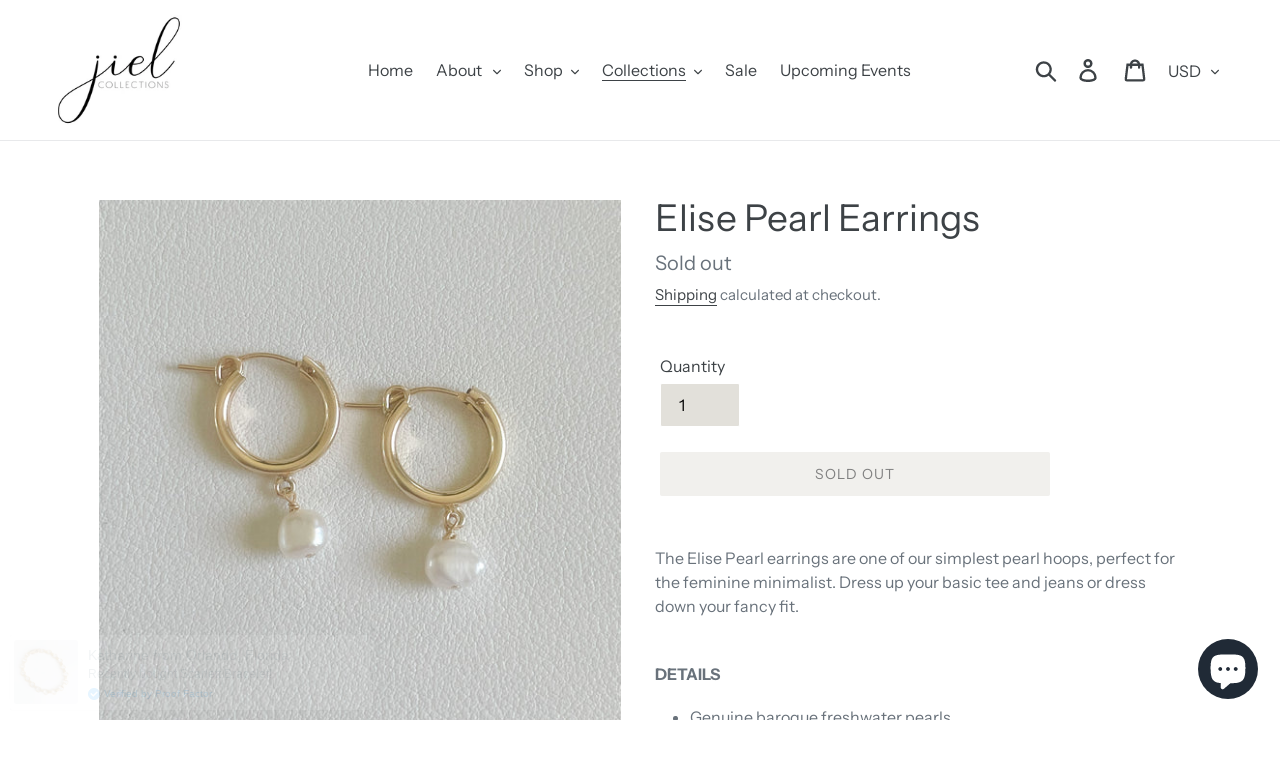

--- FILE ---
content_type: text/html; charset=utf-8
request_url: https://jielcollections.com/collections/gifts-under-50/products/elise-pearl-earrings
body_size: 27110
content:
<!doctype html>
<html class="no-js" lang="en">
<head>
  <meta name="p:domain_verify" content="836eff1a2f9e2c38c510306e03e1351c"/>
  <meta charset="utf-8">
  <meta http-equiv="X-UA-Compatible" content="IE=edge,chrome=1">
  <meta name="viewport" content="width=device-width,initial-scale=1">
  <meta name="theme-color" content="#e2e0da">
  <link rel="canonical" href="https://jielcollections.com/products/elise-pearl-earrings"><link rel="shortcut icon" href="//jielcollections.com/cdn/shop/files/Jiel_Logo_JPG_9002f5cf-50c4-4402-a417-6967aab69df8_32x32.jpg?v=1614331178" type="image/png"><title>Elise Pearl Earrings
&ndash; Jiel Collections</title><meta name="description" content="The Elise Pearl earrings are one of our simplest pearl hoops, perfect for the feminine minimalist. Dress up your basic tee and jeans or dress down your fancy fit. DETAILS Genuine baroque freshwater pearls. 14k gold-filled 13mm hoops. Note: All the pearls in our collection are handpicked and unique. They will slightly v"><!-- /snippets/social-meta-tags.liquid -->




<meta property="og:site_name" content="Jiel Collections">
<meta property="og:url" content="https://jielcollections.com/products/elise-pearl-earrings">
<meta property="og:title" content="Elise Pearl Earrings">
<meta property="og:type" content="product">
<meta property="og:description" content="The Elise Pearl earrings are one of our simplest pearl hoops, perfect for the feminine minimalist. Dress up your basic tee and jeans or dress down your fancy fit. DETAILS Genuine baroque freshwater pearls. 14k gold-filled 13mm hoops. Note: All the pearls in our collection are handpicked and unique. They will slightly v">

  <meta property="og:price:amount" content="45.00">
  <meta property="og:price:currency" content="USD">

<meta property="og:image" content="http://jielcollections.com/cdn/shop/products/image_2d3541fa-b7c8-451c-8ef5-1e0233f3bb7e_1200x1200.jpg?v=1665183910"><meta property="og:image" content="http://jielcollections.com/cdn/shop/products/image_80e97c25-edde-42ea-8918-26b3c1ec0795_1200x1200.jpg?v=1665183910"><meta property="og:image" content="http://jielcollections.com/cdn/shop/products/image_0ebb6c07-6b65-4f88-a01e-ae1f509aed44_1200x1200.jpg?v=1666927438">
<meta property="og:image:secure_url" content="https://jielcollections.com/cdn/shop/products/image_2d3541fa-b7c8-451c-8ef5-1e0233f3bb7e_1200x1200.jpg?v=1665183910"><meta property="og:image:secure_url" content="https://jielcollections.com/cdn/shop/products/image_80e97c25-edde-42ea-8918-26b3c1ec0795_1200x1200.jpg?v=1665183910"><meta property="og:image:secure_url" content="https://jielcollections.com/cdn/shop/products/image_0ebb6c07-6b65-4f88-a01e-ae1f509aed44_1200x1200.jpg?v=1666927438">


<meta name="twitter:card" content="summary_large_image">
<meta name="twitter:title" content="Elise Pearl Earrings">
<meta name="twitter:description" content="The Elise Pearl earrings are one of our simplest pearl hoops, perfect for the feminine minimalist. Dress up your basic tee and jeans or dress down your fancy fit. DETAILS Genuine baroque freshwater pearls. 14k gold-filled 13mm hoops. Note: All the pearls in our collection are handpicked and unique. They will slightly v">


  <link href="//jielcollections.com/cdn/shop/t/5/assets/theme.scss.css?v=152932958381723039751759331721" rel="stylesheet" type="text/css" media="all" />

  <script>
    var theme = {
      breakpoints: {
        medium: 750,
        large: 990,
        widescreen: 1400
      },
      strings: {
        addToCart: "Add to cart",
        soldOut: "Sold out",
        unavailable: "Unavailable",
        regularPrice: "Regular price",
        salePrice: "Sale price",
        sale: "Sale",
        showMore: "Show More",
        showLess: "Show Less",
        addressError: "Error looking up that address",
        addressNoResults: "No results for that address",
        addressQueryLimit: "You have exceeded the Google API usage limit. Consider upgrading to a \u003ca href=\"https:\/\/developers.google.com\/maps\/premium\/usage-limits\"\u003ePremium Plan\u003c\/a\u003e.",
        authError: "There was a problem authenticating your Google Maps account.",
        newWindow: "Opens in a new window.",
        external: "Opens external website.",
        newWindowExternal: "Opens external website in a new window.",
        removeLabel: "Remove [product]",
        update: "Update",
        quantity: "Quantity",
        discountedTotal: "Discounted total",
        regularTotal: "Regular total",
        priceColumn: "See Price column for discount details.",
        quantityMinimumMessage: "Quantity must be 1 or more",
        cartError: "There was an error while updating your cart. Please try again.",
        removedItemMessage: "Removed \u003cspan class=\"cart__removed-product-details\"\u003e([quantity]) [link]\u003c\/span\u003e from your cart.",
        unitPrice: "Unit price",
        unitPriceSeparator: "per",
        oneCartCount: "1 item",
        otherCartCount: "[count] items",
        quantityLabel: "Quantity: [count]"
      },
      moneyFormat: "${{amount}}",
      moneyFormatWithCurrency: "${{amount}} USD"
    }

    document.documentElement.className = document.documentElement.className.replace('no-js', 'js');
  </script><script src="//jielcollections.com/cdn/shop/t/5/assets/lazysizes.js?v=94224023136283657951629364730" async="async"></script>
  <script src="//jielcollections.com/cdn/shop/t/5/assets/vendor.js?v=12001839194546984181629364732" defer="defer"></script>
  <script src="//jielcollections.com/cdn/shop/t/5/assets/theme.js?v=3190015394565850101629364731" defer="defer"></script>
 <script>window.performance && window.performance.mark && window.performance.mark('shopify.content_for_header.start');</script><meta name="google-site-verification" content="R-P84Fy5krtG5flPY0okPgxQuGD_3vPBmnLytBSkg7I">
<meta id="shopify-digital-wallet" name="shopify-digital-wallet" content="/25762136144/digital_wallets/dialog">
<meta name="shopify-checkout-api-token" content="5a91f24ea9f69d91c75926b54cc148fc">
<meta id="in-context-paypal-metadata" data-shop-id="25762136144" data-venmo-supported="false" data-environment="production" data-locale="en_US" data-paypal-v4="true" data-currency="USD">
<link rel="alternate" hreflang="x-default" href="https://jielcollections.com/products/elise-pearl-earrings">
<link rel="alternate" hreflang="en" href="https://jielcollections.com/products/elise-pearl-earrings">
<link rel="alternate" hreflang="ko" href="https://jielcollections.com/ko/products/elise-pearl-earrings">
<link rel="alternate" type="application/json+oembed" href="https://jielcollections.com/products/elise-pearl-earrings.oembed">
<script async="async" src="/checkouts/internal/preloads.js?locale=en-US"></script>
<link rel="preconnect" href="https://shop.app" crossorigin="anonymous">
<script async="async" src="https://shop.app/checkouts/internal/preloads.js?locale=en-US&shop_id=25762136144" crossorigin="anonymous"></script>
<script id="shopify-features" type="application/json">{"accessToken":"5a91f24ea9f69d91c75926b54cc148fc","betas":["rich-media-storefront-analytics"],"domain":"jielcollections.com","predictiveSearch":true,"shopId":25762136144,"locale":"en"}</script>
<script>var Shopify = Shopify || {};
Shopify.shop = "jiel-collections.myshopify.com";
Shopify.locale = "en";
Shopify.currency = {"active":"USD","rate":"1.0"};
Shopify.country = "US";
Shopify.theme = {"name":"Debut with Installments message","id":120439767120,"schema_name":"Debut","schema_version":"14.4.0","theme_store_id":796,"role":"main"};
Shopify.theme.handle = "null";
Shopify.theme.style = {"id":null,"handle":null};
Shopify.cdnHost = "jielcollections.com/cdn";
Shopify.routes = Shopify.routes || {};
Shopify.routes.root = "/";</script>
<script type="module">!function(o){(o.Shopify=o.Shopify||{}).modules=!0}(window);</script>
<script>!function(o){function n(){var o=[];function n(){o.push(Array.prototype.slice.apply(arguments))}return n.q=o,n}var t=o.Shopify=o.Shopify||{};t.loadFeatures=n(),t.autoloadFeatures=n()}(window);</script>
<script>
  window.ShopifyPay = window.ShopifyPay || {};
  window.ShopifyPay.apiHost = "shop.app\/pay";
  window.ShopifyPay.redirectState = null;
</script>
<script id="shop-js-analytics" type="application/json">{"pageType":"product"}</script>
<script defer="defer" async type="module" src="//jielcollections.com/cdn/shopifycloud/shop-js/modules/v2/client.init-shop-cart-sync_C5BV16lS.en.esm.js"></script>
<script defer="defer" async type="module" src="//jielcollections.com/cdn/shopifycloud/shop-js/modules/v2/chunk.common_CygWptCX.esm.js"></script>
<script type="module">
  await import("//jielcollections.com/cdn/shopifycloud/shop-js/modules/v2/client.init-shop-cart-sync_C5BV16lS.en.esm.js");
await import("//jielcollections.com/cdn/shopifycloud/shop-js/modules/v2/chunk.common_CygWptCX.esm.js");

  window.Shopify.SignInWithShop?.initShopCartSync?.({"fedCMEnabled":true,"windoidEnabled":true});

</script>
<script defer="defer" async type="module" src="//jielcollections.com/cdn/shopifycloud/shop-js/modules/v2/client.payment-terms_CZxnsJam.en.esm.js"></script>
<script defer="defer" async type="module" src="//jielcollections.com/cdn/shopifycloud/shop-js/modules/v2/chunk.common_CygWptCX.esm.js"></script>
<script defer="defer" async type="module" src="//jielcollections.com/cdn/shopifycloud/shop-js/modules/v2/chunk.modal_D71HUcav.esm.js"></script>
<script type="module">
  await import("//jielcollections.com/cdn/shopifycloud/shop-js/modules/v2/client.payment-terms_CZxnsJam.en.esm.js");
await import("//jielcollections.com/cdn/shopifycloud/shop-js/modules/v2/chunk.common_CygWptCX.esm.js");
await import("//jielcollections.com/cdn/shopifycloud/shop-js/modules/v2/chunk.modal_D71HUcav.esm.js");

  
</script>
<script>
  window.Shopify = window.Shopify || {};
  if (!window.Shopify.featureAssets) window.Shopify.featureAssets = {};
  window.Shopify.featureAssets['shop-js'] = {"shop-cart-sync":["modules/v2/client.shop-cart-sync_ZFArdW7E.en.esm.js","modules/v2/chunk.common_CygWptCX.esm.js"],"init-fed-cm":["modules/v2/client.init-fed-cm_CmiC4vf6.en.esm.js","modules/v2/chunk.common_CygWptCX.esm.js"],"shop-button":["modules/v2/client.shop-button_tlx5R9nI.en.esm.js","modules/v2/chunk.common_CygWptCX.esm.js"],"shop-cash-offers":["modules/v2/client.shop-cash-offers_DOA2yAJr.en.esm.js","modules/v2/chunk.common_CygWptCX.esm.js","modules/v2/chunk.modal_D71HUcav.esm.js"],"init-windoid":["modules/v2/client.init-windoid_sURxWdc1.en.esm.js","modules/v2/chunk.common_CygWptCX.esm.js"],"shop-toast-manager":["modules/v2/client.shop-toast-manager_ClPi3nE9.en.esm.js","modules/v2/chunk.common_CygWptCX.esm.js"],"init-shop-email-lookup-coordinator":["modules/v2/client.init-shop-email-lookup-coordinator_B8hsDcYM.en.esm.js","modules/v2/chunk.common_CygWptCX.esm.js"],"init-shop-cart-sync":["modules/v2/client.init-shop-cart-sync_C5BV16lS.en.esm.js","modules/v2/chunk.common_CygWptCX.esm.js"],"avatar":["modules/v2/client.avatar_BTnouDA3.en.esm.js"],"pay-button":["modules/v2/client.pay-button_FdsNuTd3.en.esm.js","modules/v2/chunk.common_CygWptCX.esm.js"],"init-customer-accounts":["modules/v2/client.init-customer-accounts_DxDtT_ad.en.esm.js","modules/v2/client.shop-login-button_C5VAVYt1.en.esm.js","modules/v2/chunk.common_CygWptCX.esm.js","modules/v2/chunk.modal_D71HUcav.esm.js"],"init-shop-for-new-customer-accounts":["modules/v2/client.init-shop-for-new-customer-accounts_ChsxoAhi.en.esm.js","modules/v2/client.shop-login-button_C5VAVYt1.en.esm.js","modules/v2/chunk.common_CygWptCX.esm.js","modules/v2/chunk.modal_D71HUcav.esm.js"],"shop-login-button":["modules/v2/client.shop-login-button_C5VAVYt1.en.esm.js","modules/v2/chunk.common_CygWptCX.esm.js","modules/v2/chunk.modal_D71HUcav.esm.js"],"init-customer-accounts-sign-up":["modules/v2/client.init-customer-accounts-sign-up_CPSyQ0Tj.en.esm.js","modules/v2/client.shop-login-button_C5VAVYt1.en.esm.js","modules/v2/chunk.common_CygWptCX.esm.js","modules/v2/chunk.modal_D71HUcav.esm.js"],"shop-follow-button":["modules/v2/client.shop-follow-button_Cva4Ekp9.en.esm.js","modules/v2/chunk.common_CygWptCX.esm.js","modules/v2/chunk.modal_D71HUcav.esm.js"],"checkout-modal":["modules/v2/client.checkout-modal_BPM8l0SH.en.esm.js","modules/v2/chunk.common_CygWptCX.esm.js","modules/v2/chunk.modal_D71HUcav.esm.js"],"lead-capture":["modules/v2/client.lead-capture_Bi8yE_yS.en.esm.js","modules/v2/chunk.common_CygWptCX.esm.js","modules/v2/chunk.modal_D71HUcav.esm.js"],"shop-login":["modules/v2/client.shop-login_D6lNrXab.en.esm.js","modules/v2/chunk.common_CygWptCX.esm.js","modules/v2/chunk.modal_D71HUcav.esm.js"],"payment-terms":["modules/v2/client.payment-terms_CZxnsJam.en.esm.js","modules/v2/chunk.common_CygWptCX.esm.js","modules/v2/chunk.modal_D71HUcav.esm.js"]};
</script>
<script>(function() {
  var isLoaded = false;
  function asyncLoad() {
    if (isLoaded) return;
    isLoaded = true;
    var urls = ["https:\/\/cdn.prooffactor.com\/javascript\/dist\/1.0\/jcr-widget.js?account_id=shopify:jiel-collections.myshopify.com\u0026shop=jiel-collections.myshopify.com","https:\/\/chimpstatic.com\/mcjs-connected\/js\/users\/f190791aaa9d6b6b5675abf57\/d09f911f942feee4f54a7259a.js?shop=jiel-collections.myshopify.com","https:\/\/a.mailmunch.co\/widgets\/site-848646-308e2be64d1d413998a5e9540b5620415d3c0d10.js?shop=jiel-collections.myshopify.com","https:\/\/cdn.hextom.com\/js\/freeshippingbar.js?shop=jiel-collections.myshopify.com","https:\/\/a.mailmunch.co\/widgets\/site-848646-308e2be64d1d413998a5e9540b5620415d3c0d10.js?shop=jiel-collections.myshopify.com"];
    for (var i = 0; i < urls.length; i++) {
      var s = document.createElement('script');
      s.type = 'text/javascript';
      s.async = true;
      s.src = urls[i];
      var x = document.getElementsByTagName('script')[0];
      x.parentNode.insertBefore(s, x);
    }
  };
  if(window.attachEvent) {
    window.attachEvent('onload', asyncLoad);
  } else {
    window.addEventListener('load', asyncLoad, false);
  }
})();</script>
<script id="__st">var __st={"a":25762136144,"offset":-28800,"reqid":"f54e22c3-2025-4dec-b9f0-a3afd28e067e-1768717128","pageurl":"jielcollections.com\/collections\/gifts-under-50\/products\/elise-pearl-earrings","u":"e61c815a49a9","p":"product","rtyp":"product","rid":6756605329488};</script>
<script>window.ShopifyPaypalV4VisibilityTracking = true;</script>
<script id="captcha-bootstrap">!function(){'use strict';const t='contact',e='account',n='new_comment',o=[[t,t],['blogs',n],['comments',n],[t,'customer']],c=[[e,'customer_login'],[e,'guest_login'],[e,'recover_customer_password'],[e,'create_customer']],r=t=>t.map((([t,e])=>`form[action*='/${t}']:not([data-nocaptcha='true']) input[name='form_type'][value='${e}']`)).join(','),a=t=>()=>t?[...document.querySelectorAll(t)].map((t=>t.form)):[];function s(){const t=[...o],e=r(t);return a(e)}const i='password',u='form_key',d=['recaptcha-v3-token','g-recaptcha-response','h-captcha-response',i],f=()=>{try{return window.sessionStorage}catch{return}},m='__shopify_v',_=t=>t.elements[u];function p(t,e,n=!1){try{const o=window.sessionStorage,c=JSON.parse(o.getItem(e)),{data:r}=function(t){const{data:e,action:n}=t;return t[m]||n?{data:e,action:n}:{data:t,action:n}}(c);for(const[e,n]of Object.entries(r))t.elements[e]&&(t.elements[e].value=n);n&&o.removeItem(e)}catch(o){console.error('form repopulation failed',{error:o})}}const l='form_type',E='cptcha';function T(t){t.dataset[E]=!0}const w=window,h=w.document,L='Shopify',v='ce_forms',y='captcha';let A=!1;((t,e)=>{const n=(g='f06e6c50-85a8-45c8-87d0-21a2b65856fe',I='https://cdn.shopify.com/shopifycloud/storefront-forms-hcaptcha/ce_storefront_forms_captcha_hcaptcha.v1.5.2.iife.js',D={infoText:'Protected by hCaptcha',privacyText:'Privacy',termsText:'Terms'},(t,e,n)=>{const o=w[L][v],c=o.bindForm;if(c)return c(t,g,e,D).then(n);var r;o.q.push([[t,g,e,D],n]),r=I,A||(h.body.append(Object.assign(h.createElement('script'),{id:'captcha-provider',async:!0,src:r})),A=!0)});var g,I,D;w[L]=w[L]||{},w[L][v]=w[L][v]||{},w[L][v].q=[],w[L][y]=w[L][y]||{},w[L][y].protect=function(t,e){n(t,void 0,e),T(t)},Object.freeze(w[L][y]),function(t,e,n,w,h,L){const[v,y,A,g]=function(t,e,n){const i=e?o:[],u=t?c:[],d=[...i,...u],f=r(d),m=r(i),_=r(d.filter((([t,e])=>n.includes(e))));return[a(f),a(m),a(_),s()]}(w,h,L),I=t=>{const e=t.target;return e instanceof HTMLFormElement?e:e&&e.form},D=t=>v().includes(t);t.addEventListener('submit',(t=>{const e=I(t);if(!e)return;const n=D(e)&&!e.dataset.hcaptchaBound&&!e.dataset.recaptchaBound,o=_(e),c=g().includes(e)&&(!o||!o.value);(n||c)&&t.preventDefault(),c&&!n&&(function(t){try{if(!f())return;!function(t){const e=f();if(!e)return;const n=_(t);if(!n)return;const o=n.value;o&&e.removeItem(o)}(t);const e=Array.from(Array(32),(()=>Math.random().toString(36)[2])).join('');!function(t,e){_(t)||t.append(Object.assign(document.createElement('input'),{type:'hidden',name:u})),t.elements[u].value=e}(t,e),function(t,e){const n=f();if(!n)return;const o=[...t.querySelectorAll(`input[type='${i}']`)].map((({name:t})=>t)),c=[...d,...o],r={};for(const[a,s]of new FormData(t).entries())c.includes(a)||(r[a]=s);n.setItem(e,JSON.stringify({[m]:1,action:t.action,data:r}))}(t,e)}catch(e){console.error('failed to persist form',e)}}(e),e.submit())}));const S=(t,e)=>{t&&!t.dataset[E]&&(n(t,e.some((e=>e===t))),T(t))};for(const o of['focusin','change'])t.addEventListener(o,(t=>{const e=I(t);D(e)&&S(e,y())}));const B=e.get('form_key'),M=e.get(l),P=B&&M;t.addEventListener('DOMContentLoaded',(()=>{const t=y();if(P)for(const e of t)e.elements[l].value===M&&p(e,B);[...new Set([...A(),...v().filter((t=>'true'===t.dataset.shopifyCaptcha))])].forEach((e=>S(e,t)))}))}(h,new URLSearchParams(w.location.search),n,t,e,['guest_login'])})(!0,!0)}();</script>
<script integrity="sha256-4kQ18oKyAcykRKYeNunJcIwy7WH5gtpwJnB7kiuLZ1E=" data-source-attribution="shopify.loadfeatures" defer="defer" src="//jielcollections.com/cdn/shopifycloud/storefront/assets/storefront/load_feature-a0a9edcb.js" crossorigin="anonymous"></script>
<script crossorigin="anonymous" defer="defer" src="//jielcollections.com/cdn/shopifycloud/storefront/assets/shopify_pay/storefront-65b4c6d7.js?v=20250812"></script>
<script data-source-attribution="shopify.dynamic_checkout.dynamic.init">var Shopify=Shopify||{};Shopify.PaymentButton=Shopify.PaymentButton||{isStorefrontPortableWallets:!0,init:function(){window.Shopify.PaymentButton.init=function(){};var t=document.createElement("script");t.src="https://jielcollections.com/cdn/shopifycloud/portable-wallets/latest/portable-wallets.en.js",t.type="module",document.head.appendChild(t)}};
</script>
<script data-source-attribution="shopify.dynamic_checkout.buyer_consent">
  function portableWalletsHideBuyerConsent(e){var t=document.getElementById("shopify-buyer-consent"),n=document.getElementById("shopify-subscription-policy-button");t&&n&&(t.classList.add("hidden"),t.setAttribute("aria-hidden","true"),n.removeEventListener("click",e))}function portableWalletsShowBuyerConsent(e){var t=document.getElementById("shopify-buyer-consent"),n=document.getElementById("shopify-subscription-policy-button");t&&n&&(t.classList.remove("hidden"),t.removeAttribute("aria-hidden"),n.addEventListener("click",e))}window.Shopify?.PaymentButton&&(window.Shopify.PaymentButton.hideBuyerConsent=portableWalletsHideBuyerConsent,window.Shopify.PaymentButton.showBuyerConsent=portableWalletsShowBuyerConsent);
</script>
<script data-source-attribution="shopify.dynamic_checkout.cart.bootstrap">document.addEventListener("DOMContentLoaded",(function(){function t(){return document.querySelector("shopify-accelerated-checkout-cart, shopify-accelerated-checkout")}if(t())Shopify.PaymentButton.init();else{new MutationObserver((function(e,n){t()&&(Shopify.PaymentButton.init(),n.disconnect())})).observe(document.body,{childList:!0,subtree:!0})}}));
</script>
<link id="shopify-accelerated-checkout-styles" rel="stylesheet" media="screen" href="https://jielcollections.com/cdn/shopifycloud/portable-wallets/latest/accelerated-checkout-backwards-compat.css" crossorigin="anonymous">
<style id="shopify-accelerated-checkout-cart">
        #shopify-buyer-consent {
  margin-top: 1em;
  display: inline-block;
  width: 100%;
}

#shopify-buyer-consent.hidden {
  display: none;
}

#shopify-subscription-policy-button {
  background: none;
  border: none;
  padding: 0;
  text-decoration: underline;
  font-size: inherit;
  cursor: pointer;
}

#shopify-subscription-policy-button::before {
  box-shadow: none;
}

      </style>

<script>window.performance && window.performance.mark && window.performance.mark('shopify.content_for_header.end');</script>

  <!-- Facebook Pixel Code -->
<script>
  !function(f,b,e,v,n,t,s)
  {if(f.fbq)return;n=f.fbq=function(){n.callMethod?
  n.callMethod.apply(n,arguments):n.queue.push(arguments)};
  if(!f._fbq)f._fbq=n;n.push=n;n.loaded=!0;n.version='2.0';
  n.queue=[];t=b.createElement(e);t.async=!0;
  t.src=v;s=b.getElementsByTagName(e)[0];
  s.parentNode.insertBefore(t,s)}(window, document,'script',
  'https://connect.facebook.net/en_US/fbevents.js');
  fbq('init', '965043914019712');
  fbq('track', 'PageView');
</script>
<noscript><img height="1" width="1" style="display:none"
  src="https://www.facebook.com/tr?id=965043914019712&ev=PageView&noscript=1"
/></noscript>
<!-- End Facebook Pixel Code -->
  <script>
  !function(t,n){var e=n.loyaltylion||[];if(!e.isLoyaltyLion){n.loyaltylion=e,void 0===n.lion&&(n.lion=e),e.version=2,e.isLoyaltyLion=!0;var o=n.URLSearchParams,i=n.sessionStorage,r="ll_loader_revision",a=(new Date).toISOString().replace(/-/g,""),s="function"==typeof o?function(){try{var t=new o(n.location.search).get(r);return t&&i.setItem(r,t),i.getItem(r)}catch(t){return""}}():null;c("https://sdk.loyaltylion.net/static/2/"+a.slice(0,8)+"/loader"+(s?"-"+s:"")+".js");var l=!1;e.init=function(t){if(l)throw new Error("Cannot call lion.init more than once");l=!0;var n=e._token=t.token;if(!n)throw new Error("Token must be supplied to lion.init");var o=[];function i(t,n){t[n]=function(){o.push([n,Array.prototype.slice.call(arguments,0)])}}"_push configure bootstrap shutdown on removeListener authenticateCustomer".split(" ").forEach(function(t){i(e,t)}),c("https://sdk.loyaltylion.net/sdk/start/"+a.slice(0,11)+"/"+n+".js"),e._initData=t,e._buffer=o}}function c(n){var e=t.getElementsByTagName("script")[0],o=t.createElement("script");o.src=n,o.crossOrigin="",e.parentNode.insertBefore(o,e)}}(document,window);

  
    
      loyaltylion.init({ token: "9653c85fc2d22bc0177cf5169c37f918" });
    
  
</script>
<script src="https://cdn.shopify.com/extensions/7bc9bb47-adfa-4267-963e-cadee5096caf/inbox-1252/assets/inbox-chat-loader.js" type="text/javascript" defer="defer"></script>
<link href="https://monorail-edge.shopifysvc.com" rel="dns-prefetch">
<script>(function(){if ("sendBeacon" in navigator && "performance" in window) {try {var session_token_from_headers = performance.getEntriesByType('navigation')[0].serverTiming.find(x => x.name == '_s').description;} catch {var session_token_from_headers = undefined;}var session_cookie_matches = document.cookie.match(/_shopify_s=([^;]*)/);var session_token_from_cookie = session_cookie_matches && session_cookie_matches.length === 2 ? session_cookie_matches[1] : "";var session_token = session_token_from_headers || session_token_from_cookie || "";function handle_abandonment_event(e) {var entries = performance.getEntries().filter(function(entry) {return /monorail-edge.shopifysvc.com/.test(entry.name);});if (!window.abandonment_tracked && entries.length === 0) {window.abandonment_tracked = true;var currentMs = Date.now();var navigation_start = performance.timing.navigationStart;var payload = {shop_id: 25762136144,url: window.location.href,navigation_start,duration: currentMs - navigation_start,session_token,page_type: "product"};window.navigator.sendBeacon("https://monorail-edge.shopifysvc.com/v1/produce", JSON.stringify({schema_id: "online_store_buyer_site_abandonment/1.1",payload: payload,metadata: {event_created_at_ms: currentMs,event_sent_at_ms: currentMs}}));}}window.addEventListener('pagehide', handle_abandonment_event);}}());</script>
<script id="web-pixels-manager-setup">(function e(e,d,r,n,o){if(void 0===o&&(o={}),!Boolean(null===(a=null===(i=window.Shopify)||void 0===i?void 0:i.analytics)||void 0===a?void 0:a.replayQueue)){var i,a;window.Shopify=window.Shopify||{};var t=window.Shopify;t.analytics=t.analytics||{};var s=t.analytics;s.replayQueue=[],s.publish=function(e,d,r){return s.replayQueue.push([e,d,r]),!0};try{self.performance.mark("wpm:start")}catch(e){}var l=function(){var e={modern:/Edge?\/(1{2}[4-9]|1[2-9]\d|[2-9]\d{2}|\d{4,})\.\d+(\.\d+|)|Firefox\/(1{2}[4-9]|1[2-9]\d|[2-9]\d{2}|\d{4,})\.\d+(\.\d+|)|Chrom(ium|e)\/(9{2}|\d{3,})\.\d+(\.\d+|)|(Maci|X1{2}).+ Version\/(15\.\d+|(1[6-9]|[2-9]\d|\d{3,})\.\d+)([,.]\d+|)( \(\w+\)|)( Mobile\/\w+|) Safari\/|Chrome.+OPR\/(9{2}|\d{3,})\.\d+\.\d+|(CPU[ +]OS|iPhone[ +]OS|CPU[ +]iPhone|CPU IPhone OS|CPU iPad OS)[ +]+(15[._]\d+|(1[6-9]|[2-9]\d|\d{3,})[._]\d+)([._]\d+|)|Android:?[ /-](13[3-9]|1[4-9]\d|[2-9]\d{2}|\d{4,})(\.\d+|)(\.\d+|)|Android.+Firefox\/(13[5-9]|1[4-9]\d|[2-9]\d{2}|\d{4,})\.\d+(\.\d+|)|Android.+Chrom(ium|e)\/(13[3-9]|1[4-9]\d|[2-9]\d{2}|\d{4,})\.\d+(\.\d+|)|SamsungBrowser\/([2-9]\d|\d{3,})\.\d+/,legacy:/Edge?\/(1[6-9]|[2-9]\d|\d{3,})\.\d+(\.\d+|)|Firefox\/(5[4-9]|[6-9]\d|\d{3,})\.\d+(\.\d+|)|Chrom(ium|e)\/(5[1-9]|[6-9]\d|\d{3,})\.\d+(\.\d+|)([\d.]+$|.*Safari\/(?![\d.]+ Edge\/[\d.]+$))|(Maci|X1{2}).+ Version\/(10\.\d+|(1[1-9]|[2-9]\d|\d{3,})\.\d+)([,.]\d+|)( \(\w+\)|)( Mobile\/\w+|) Safari\/|Chrome.+OPR\/(3[89]|[4-9]\d|\d{3,})\.\d+\.\d+|(CPU[ +]OS|iPhone[ +]OS|CPU[ +]iPhone|CPU IPhone OS|CPU iPad OS)[ +]+(10[._]\d+|(1[1-9]|[2-9]\d|\d{3,})[._]\d+)([._]\d+|)|Android:?[ /-](13[3-9]|1[4-9]\d|[2-9]\d{2}|\d{4,})(\.\d+|)(\.\d+|)|Mobile Safari.+OPR\/([89]\d|\d{3,})\.\d+\.\d+|Android.+Firefox\/(13[5-9]|1[4-9]\d|[2-9]\d{2}|\d{4,})\.\d+(\.\d+|)|Android.+Chrom(ium|e)\/(13[3-9]|1[4-9]\d|[2-9]\d{2}|\d{4,})\.\d+(\.\d+|)|Android.+(UC? ?Browser|UCWEB|U3)[ /]?(15\.([5-9]|\d{2,})|(1[6-9]|[2-9]\d|\d{3,})\.\d+)\.\d+|SamsungBrowser\/(5\.\d+|([6-9]|\d{2,})\.\d+)|Android.+MQ{2}Browser\/(14(\.(9|\d{2,})|)|(1[5-9]|[2-9]\d|\d{3,})(\.\d+|))(\.\d+|)|K[Aa][Ii]OS\/(3\.\d+|([4-9]|\d{2,})\.\d+)(\.\d+|)/},d=e.modern,r=e.legacy,n=navigator.userAgent;return n.match(d)?"modern":n.match(r)?"legacy":"unknown"}(),u="modern"===l?"modern":"legacy",c=(null!=n?n:{modern:"",legacy:""})[u],f=function(e){return[e.baseUrl,"/wpm","/b",e.hashVersion,"modern"===e.buildTarget?"m":"l",".js"].join("")}({baseUrl:d,hashVersion:r,buildTarget:u}),m=function(e){var d=e.version,r=e.bundleTarget,n=e.surface,o=e.pageUrl,i=e.monorailEndpoint;return{emit:function(e){var a=e.status,t=e.errorMsg,s=(new Date).getTime(),l=JSON.stringify({metadata:{event_sent_at_ms:s},events:[{schema_id:"web_pixels_manager_load/3.1",payload:{version:d,bundle_target:r,page_url:o,status:a,surface:n,error_msg:t},metadata:{event_created_at_ms:s}}]});if(!i)return console&&console.warn&&console.warn("[Web Pixels Manager] No Monorail endpoint provided, skipping logging."),!1;try{return self.navigator.sendBeacon.bind(self.navigator)(i,l)}catch(e){}var u=new XMLHttpRequest;try{return u.open("POST",i,!0),u.setRequestHeader("Content-Type","text/plain"),u.send(l),!0}catch(e){return console&&console.warn&&console.warn("[Web Pixels Manager] Got an unhandled error while logging to Monorail."),!1}}}}({version:r,bundleTarget:l,surface:e.surface,pageUrl:self.location.href,monorailEndpoint:e.monorailEndpoint});try{o.browserTarget=l,function(e){var d=e.src,r=e.async,n=void 0===r||r,o=e.onload,i=e.onerror,a=e.sri,t=e.scriptDataAttributes,s=void 0===t?{}:t,l=document.createElement("script"),u=document.querySelector("head"),c=document.querySelector("body");if(l.async=n,l.src=d,a&&(l.integrity=a,l.crossOrigin="anonymous"),s)for(var f in s)if(Object.prototype.hasOwnProperty.call(s,f))try{l.dataset[f]=s[f]}catch(e){}if(o&&l.addEventListener("load",o),i&&l.addEventListener("error",i),u)u.appendChild(l);else{if(!c)throw new Error("Did not find a head or body element to append the script");c.appendChild(l)}}({src:f,async:!0,onload:function(){if(!function(){var e,d;return Boolean(null===(d=null===(e=window.Shopify)||void 0===e?void 0:e.analytics)||void 0===d?void 0:d.initialized)}()){var d=window.webPixelsManager.init(e)||void 0;if(d){var r=window.Shopify.analytics;r.replayQueue.forEach((function(e){var r=e[0],n=e[1],o=e[2];d.publishCustomEvent(r,n,o)})),r.replayQueue=[],r.publish=d.publishCustomEvent,r.visitor=d.visitor,r.initialized=!0}}},onerror:function(){return m.emit({status:"failed",errorMsg:"".concat(f," has failed to load")})},sri:function(e){var d=/^sha384-[A-Za-z0-9+/=]+$/;return"string"==typeof e&&d.test(e)}(c)?c:"",scriptDataAttributes:o}),m.emit({status:"loading"})}catch(e){m.emit({status:"failed",errorMsg:(null==e?void 0:e.message)||"Unknown error"})}}})({shopId: 25762136144,storefrontBaseUrl: "https://jielcollections.com",extensionsBaseUrl: "https://extensions.shopifycdn.com/cdn/shopifycloud/web-pixels-manager",monorailEndpoint: "https://monorail-edge.shopifysvc.com/unstable/produce_batch",surface: "storefront-renderer",enabledBetaFlags: ["2dca8a86"],webPixelsConfigList: [{"id":"320143440","configuration":"{\"myshopifyDomain\":\"jiel-collections.myshopify.com\"}","eventPayloadVersion":"v1","runtimeContext":"STRICT","scriptVersion":"23b97d18e2aa74363140dc29c9284e87","type":"APP","apiClientId":2775569,"privacyPurposes":["ANALYTICS","MARKETING","SALE_OF_DATA"],"dataSharingAdjustments":{"protectedCustomerApprovalScopes":["read_customer_address","read_customer_email","read_customer_name","read_customer_phone","read_customer_personal_data"]}},{"id":"304644176","configuration":"{\"config\":\"{\\\"pixel_id\\\":\\\"GT-P845XT9\\\",\\\"target_country\\\":\\\"US\\\",\\\"gtag_events\\\":[{\\\"type\\\":\\\"view_item\\\",\\\"action_label\\\":\\\"MC-LGCQNX796J\\\"},{\\\"type\\\":\\\"purchase\\\",\\\"action_label\\\":\\\"MC-LGCQNX796J\\\"},{\\\"type\\\":\\\"page_view\\\",\\\"action_label\\\":\\\"MC-LGCQNX796J\\\"}],\\\"enable_monitoring_mode\\\":false}\"}","eventPayloadVersion":"v1","runtimeContext":"OPEN","scriptVersion":"b2a88bafab3e21179ed38636efcd8a93","type":"APP","apiClientId":1780363,"privacyPurposes":[],"dataSharingAdjustments":{"protectedCustomerApprovalScopes":["read_customer_address","read_customer_email","read_customer_name","read_customer_personal_data","read_customer_phone"]}},{"id":"222953552","configuration":"{\"pixelCode\":\"CA68OS40G73VQ3P3LGDG\"}","eventPayloadVersion":"v1","runtimeContext":"STRICT","scriptVersion":"22e92c2ad45662f435e4801458fb78cc","type":"APP","apiClientId":4383523,"privacyPurposes":["ANALYTICS","MARKETING","SALE_OF_DATA"],"dataSharingAdjustments":{"protectedCustomerApprovalScopes":["read_customer_address","read_customer_email","read_customer_name","read_customer_personal_data","read_customer_phone"]}},{"id":"75628624","configuration":"{\"pixel_id\":\"965043914019712\",\"pixel_type\":\"facebook_pixel\",\"metaapp_system_user_token\":\"-\"}","eventPayloadVersion":"v1","runtimeContext":"OPEN","scriptVersion":"ca16bc87fe92b6042fbaa3acc2fbdaa6","type":"APP","apiClientId":2329312,"privacyPurposes":["ANALYTICS","MARKETING","SALE_OF_DATA"],"dataSharingAdjustments":{"protectedCustomerApprovalScopes":["read_customer_address","read_customer_email","read_customer_name","read_customer_personal_data","read_customer_phone"]}},{"id":"35356752","configuration":"{\"tagID\":\"2614062464725\"}","eventPayloadVersion":"v1","runtimeContext":"STRICT","scriptVersion":"18031546ee651571ed29edbe71a3550b","type":"APP","apiClientId":3009811,"privacyPurposes":["ANALYTICS","MARKETING","SALE_OF_DATA"],"dataSharingAdjustments":{"protectedCustomerApprovalScopes":["read_customer_address","read_customer_email","read_customer_name","read_customer_personal_data","read_customer_phone"]}},{"id":"shopify-app-pixel","configuration":"{}","eventPayloadVersion":"v1","runtimeContext":"STRICT","scriptVersion":"0450","apiClientId":"shopify-pixel","type":"APP","privacyPurposes":["ANALYTICS","MARKETING"]},{"id":"shopify-custom-pixel","eventPayloadVersion":"v1","runtimeContext":"LAX","scriptVersion":"0450","apiClientId":"shopify-pixel","type":"CUSTOM","privacyPurposes":["ANALYTICS","MARKETING"]}],isMerchantRequest: false,initData: {"shop":{"name":"Jiel Collections","paymentSettings":{"currencyCode":"USD"},"myshopifyDomain":"jiel-collections.myshopify.com","countryCode":"US","storefrontUrl":"https:\/\/jielcollections.com"},"customer":null,"cart":null,"checkout":null,"productVariants":[{"price":{"amount":45.0,"currencyCode":"USD"},"product":{"title":"Elise Pearl Earrings","vendor":"Jiel Collections","id":"6756605329488","untranslatedTitle":"Elise Pearl Earrings","url":"\/products\/elise-pearl-earrings","type":"Hoops"},"id":"39928712593488","image":{"src":"\/\/jielcollections.com\/cdn\/shop\/products\/image_2d3541fa-b7c8-451c-8ef5-1e0233f3bb7e.jpg?v=1665183910"},"sku":null,"title":"Default Title","untranslatedTitle":"Default Title"}],"purchasingCompany":null},},"https://jielcollections.com/cdn","fcfee988w5aeb613cpc8e4bc33m6693e112",{"modern":"","legacy":""},{"shopId":"25762136144","storefrontBaseUrl":"https:\/\/jielcollections.com","extensionBaseUrl":"https:\/\/extensions.shopifycdn.com\/cdn\/shopifycloud\/web-pixels-manager","surface":"storefront-renderer","enabledBetaFlags":"[\"2dca8a86\"]","isMerchantRequest":"false","hashVersion":"fcfee988w5aeb613cpc8e4bc33m6693e112","publish":"custom","events":"[[\"page_viewed\",{}],[\"product_viewed\",{\"productVariant\":{\"price\":{\"amount\":45.0,\"currencyCode\":\"USD\"},\"product\":{\"title\":\"Elise Pearl Earrings\",\"vendor\":\"Jiel Collections\",\"id\":\"6756605329488\",\"untranslatedTitle\":\"Elise Pearl Earrings\",\"url\":\"\/products\/elise-pearl-earrings\",\"type\":\"Hoops\"},\"id\":\"39928712593488\",\"image\":{\"src\":\"\/\/jielcollections.com\/cdn\/shop\/products\/image_2d3541fa-b7c8-451c-8ef5-1e0233f3bb7e.jpg?v=1665183910\"},\"sku\":null,\"title\":\"Default Title\",\"untranslatedTitle\":\"Default Title\"}}]]"});</script><script>
  window.ShopifyAnalytics = window.ShopifyAnalytics || {};
  window.ShopifyAnalytics.meta = window.ShopifyAnalytics.meta || {};
  window.ShopifyAnalytics.meta.currency = 'USD';
  var meta = {"product":{"id":6756605329488,"gid":"gid:\/\/shopify\/Product\/6756605329488","vendor":"Jiel Collections","type":"Hoops","handle":"elise-pearl-earrings","variants":[{"id":39928712593488,"price":4500,"name":"Elise Pearl Earrings","public_title":null,"sku":null}],"remote":false},"page":{"pageType":"product","resourceType":"product","resourceId":6756605329488,"requestId":"f54e22c3-2025-4dec-b9f0-a3afd28e067e-1768717128"}};
  for (var attr in meta) {
    window.ShopifyAnalytics.meta[attr] = meta[attr];
  }
</script>
<script class="analytics">
  (function () {
    var customDocumentWrite = function(content) {
      var jquery = null;

      if (window.jQuery) {
        jquery = window.jQuery;
      } else if (window.Checkout && window.Checkout.$) {
        jquery = window.Checkout.$;
      }

      if (jquery) {
        jquery('body').append(content);
      }
    };

    var hasLoggedConversion = function(token) {
      if (token) {
        return document.cookie.indexOf('loggedConversion=' + token) !== -1;
      }
      return false;
    }

    var setCookieIfConversion = function(token) {
      if (token) {
        var twoMonthsFromNow = new Date(Date.now());
        twoMonthsFromNow.setMonth(twoMonthsFromNow.getMonth() + 2);

        document.cookie = 'loggedConversion=' + token + '; expires=' + twoMonthsFromNow;
      }
    }

    var trekkie = window.ShopifyAnalytics.lib = window.trekkie = window.trekkie || [];
    if (trekkie.integrations) {
      return;
    }
    trekkie.methods = [
      'identify',
      'page',
      'ready',
      'track',
      'trackForm',
      'trackLink'
    ];
    trekkie.factory = function(method) {
      return function() {
        var args = Array.prototype.slice.call(arguments);
        args.unshift(method);
        trekkie.push(args);
        return trekkie;
      };
    };
    for (var i = 0; i < trekkie.methods.length; i++) {
      var key = trekkie.methods[i];
      trekkie[key] = trekkie.factory(key);
    }
    trekkie.load = function(config) {
      trekkie.config = config || {};
      trekkie.config.initialDocumentCookie = document.cookie;
      var first = document.getElementsByTagName('script')[0];
      var script = document.createElement('script');
      script.type = 'text/javascript';
      script.onerror = function(e) {
        var scriptFallback = document.createElement('script');
        scriptFallback.type = 'text/javascript';
        scriptFallback.onerror = function(error) {
                var Monorail = {
      produce: function produce(monorailDomain, schemaId, payload) {
        var currentMs = new Date().getTime();
        var event = {
          schema_id: schemaId,
          payload: payload,
          metadata: {
            event_created_at_ms: currentMs,
            event_sent_at_ms: currentMs
          }
        };
        return Monorail.sendRequest("https://" + monorailDomain + "/v1/produce", JSON.stringify(event));
      },
      sendRequest: function sendRequest(endpointUrl, payload) {
        // Try the sendBeacon API
        if (window && window.navigator && typeof window.navigator.sendBeacon === 'function' && typeof window.Blob === 'function' && !Monorail.isIos12()) {
          var blobData = new window.Blob([payload], {
            type: 'text/plain'
          });

          if (window.navigator.sendBeacon(endpointUrl, blobData)) {
            return true;
          } // sendBeacon was not successful

        } // XHR beacon

        var xhr = new XMLHttpRequest();

        try {
          xhr.open('POST', endpointUrl);
          xhr.setRequestHeader('Content-Type', 'text/plain');
          xhr.send(payload);
        } catch (e) {
          console.log(e);
        }

        return false;
      },
      isIos12: function isIos12() {
        return window.navigator.userAgent.lastIndexOf('iPhone; CPU iPhone OS 12_') !== -1 || window.navigator.userAgent.lastIndexOf('iPad; CPU OS 12_') !== -1;
      }
    };
    Monorail.produce('monorail-edge.shopifysvc.com',
      'trekkie_storefront_load_errors/1.1',
      {shop_id: 25762136144,
      theme_id: 120439767120,
      app_name: "storefront",
      context_url: window.location.href,
      source_url: "//jielcollections.com/cdn/s/trekkie.storefront.cd680fe47e6c39ca5d5df5f0a32d569bc48c0f27.min.js"});

        };
        scriptFallback.async = true;
        scriptFallback.src = '//jielcollections.com/cdn/s/trekkie.storefront.cd680fe47e6c39ca5d5df5f0a32d569bc48c0f27.min.js';
        first.parentNode.insertBefore(scriptFallback, first);
      };
      script.async = true;
      script.src = '//jielcollections.com/cdn/s/trekkie.storefront.cd680fe47e6c39ca5d5df5f0a32d569bc48c0f27.min.js';
      first.parentNode.insertBefore(script, first);
    };
    trekkie.load(
      {"Trekkie":{"appName":"storefront","development":false,"defaultAttributes":{"shopId":25762136144,"isMerchantRequest":null,"themeId":120439767120,"themeCityHash":"13706570765850836756","contentLanguage":"en","currency":"USD","eventMetadataId":"dbc014a2-4355-473c-81b1-a472d634dae2"},"isServerSideCookieWritingEnabled":true,"monorailRegion":"shop_domain","enabledBetaFlags":["65f19447"]},"Session Attribution":{},"S2S":{"facebookCapiEnabled":true,"source":"trekkie-storefront-renderer","apiClientId":580111}}
    );

    var loaded = false;
    trekkie.ready(function() {
      if (loaded) return;
      loaded = true;

      window.ShopifyAnalytics.lib = window.trekkie;

      var originalDocumentWrite = document.write;
      document.write = customDocumentWrite;
      try { window.ShopifyAnalytics.merchantGoogleAnalytics.call(this); } catch(error) {};
      document.write = originalDocumentWrite;

      window.ShopifyAnalytics.lib.page(null,{"pageType":"product","resourceType":"product","resourceId":6756605329488,"requestId":"f54e22c3-2025-4dec-b9f0-a3afd28e067e-1768717128","shopifyEmitted":true});

      var match = window.location.pathname.match(/checkouts\/(.+)\/(thank_you|post_purchase)/)
      var token = match? match[1]: undefined;
      if (!hasLoggedConversion(token)) {
        setCookieIfConversion(token);
        window.ShopifyAnalytics.lib.track("Viewed Product",{"currency":"USD","variantId":39928712593488,"productId":6756605329488,"productGid":"gid:\/\/shopify\/Product\/6756605329488","name":"Elise Pearl Earrings","price":"45.00","sku":null,"brand":"Jiel Collections","variant":null,"category":"Hoops","nonInteraction":true,"remote":false},undefined,undefined,{"shopifyEmitted":true});
      window.ShopifyAnalytics.lib.track("monorail:\/\/trekkie_storefront_viewed_product\/1.1",{"currency":"USD","variantId":39928712593488,"productId":6756605329488,"productGid":"gid:\/\/shopify\/Product\/6756605329488","name":"Elise Pearl Earrings","price":"45.00","sku":null,"brand":"Jiel Collections","variant":null,"category":"Hoops","nonInteraction":true,"remote":false,"referer":"https:\/\/jielcollections.com\/collections\/gifts-under-50\/products\/elise-pearl-earrings"});
      }
    });


        var eventsListenerScript = document.createElement('script');
        eventsListenerScript.async = true;
        eventsListenerScript.src = "//jielcollections.com/cdn/shopifycloud/storefront/assets/shop_events_listener-3da45d37.js";
        document.getElementsByTagName('head')[0].appendChild(eventsListenerScript);

})();</script>
<script
  defer
  src="https://jielcollections.com/cdn/shopifycloud/perf-kit/shopify-perf-kit-3.0.4.min.js"
  data-application="storefront-renderer"
  data-shop-id="25762136144"
  data-render-region="gcp-us-central1"
  data-page-type="product"
  data-theme-instance-id="120439767120"
  data-theme-name="Debut"
  data-theme-version="14.4.0"
  data-monorail-region="shop_domain"
  data-resource-timing-sampling-rate="10"
  data-shs="true"
  data-shs-beacon="true"
  data-shs-export-with-fetch="true"
  data-shs-logs-sample-rate="1"
  data-shs-beacon-endpoint="https://jielcollections.com/api/collect"
></script>
</head>

<body class="template-product">

  <a class="in-page-link visually-hidden skip-link" href="#MainContent">Skip to content</a>

  <div id="SearchDrawer" class="search-bar drawer drawer--top" role="dialog" aria-modal="true" aria-label="Search">
    <div class="search-bar__table">
      <div class="search-bar__table-cell search-bar__form-wrapper">
        <form class="search search-bar__form" action="/search" method="get" role="search">
          <input class="search__input search-bar__input" type="search" name="q" value="" placeholder="Search" aria-label="Search">
          <button class="search-bar__submit search__submit btn--link" type="submit">
            <svg aria-hidden="true" focusable="false" role="presentation" class="icon icon-search" viewBox="0 0 37 40"><path d="M35.6 36l-9.8-9.8c4.1-5.4 3.6-13.2-1.3-18.1-5.4-5.4-14.2-5.4-19.7 0-5.4 5.4-5.4 14.2 0 19.7 2.6 2.6 6.1 4.1 9.8 4.1 3 0 5.9-1 8.3-2.8l9.8 9.8c.4.4.9.6 1.4.6s1-.2 1.4-.6c.9-.9.9-2.1.1-2.9zm-20.9-8.2c-2.6 0-5.1-1-7-2.9-3.9-3.9-3.9-10.1 0-14C9.6 9 12.2 8 14.7 8s5.1 1 7 2.9c3.9 3.9 3.9 10.1 0 14-1.9 1.9-4.4 2.9-7 2.9z"/></svg>
            <span class="icon__fallback-text">Submit</span>
          </button>
        </form>
      </div>
      <div class="search-bar__table-cell text-right">
        <button type="button" class="btn--link search-bar__close js-drawer-close">
          <svg aria-hidden="true" focusable="false" role="presentation" class="icon icon-close" viewBox="0 0 40 40"><path d="M23.868 20.015L39.117 4.78c1.11-1.108 1.11-2.77 0-3.877-1.109-1.108-2.773-1.108-3.882 0L19.986 16.137 4.737.904C3.628-.204 1.965-.204.856.904c-1.11 1.108-1.11 2.77 0 3.877l15.249 15.234L.855 35.248c-1.108 1.108-1.108 2.77 0 3.877.555.554 1.248.831 1.942.831s1.386-.277 1.94-.83l15.25-15.234 15.248 15.233c.555.554 1.248.831 1.941.831s1.387-.277 1.941-.83c1.11-1.109 1.11-2.77 0-3.878L23.868 20.015z" class="layer"/></svg>
          <span class="icon__fallback-text">Close search</span>
        </button>
      </div>
    </div>
  </div><style data-shopify>

  .cart-popup {
    box-shadow: 1px 1px 10px 2px rgba(232, 233, 235, 0.5);
  }</style><div class="cart-popup-wrapper cart-popup-wrapper--hidden" role="dialog" aria-modal="true" aria-labelledby="CartPopupHeading" data-cart-popup-wrapper>
  <div class="cart-popup" data-cart-popup tabindex="-1">
    <h2 id="CartPopupHeading" class="cart-popup__heading">Just added to your cart</h2>
    <button class="cart-popup__close" aria-label="Close" data-cart-popup-close><svg aria-hidden="true" focusable="false" role="presentation" class="icon icon-close" viewBox="0 0 40 40"><path d="M23.868 20.015L39.117 4.78c1.11-1.108 1.11-2.77 0-3.877-1.109-1.108-2.773-1.108-3.882 0L19.986 16.137 4.737.904C3.628-.204 1.965-.204.856.904c-1.11 1.108-1.11 2.77 0 3.877l15.249 15.234L.855 35.248c-1.108 1.108-1.108 2.77 0 3.877.555.554 1.248.831 1.942.831s1.386-.277 1.94-.83l15.25-15.234 15.248 15.233c.555.554 1.248.831 1.941.831s1.387-.277 1.941-.83c1.11-1.109 1.11-2.77 0-3.878L23.868 20.015z" class="layer"/></svg></button>

    <div class="cart-popup-item">
      <div class="cart-popup-item__image-wrapper hide" data-cart-popup-image-wrapper>
        <div class="cart-popup-item__image cart-popup-item__image--placeholder" data-cart-popup-image-placeholder>
          <div data-placeholder-size></div>
          <div class="placeholder-background placeholder-background--animation"></div>
        </div>
      </div>
      <div class="cart-popup-item__description">
        <div>
          <div class="cart-popup-item__title" data-cart-popup-title></div>
          <ul class="product-details" aria-label="Product details" data-cart-popup-product-details></ul>
        </div>
        <div class="cart-popup-item__quantity">
          <span class="visually-hidden" data-cart-popup-quantity-label></span>
          <span aria-hidden="true">Qty:</span>
          <span aria-hidden="true" data-cart-popup-quantity></span>
        </div>
      </div>
    </div>

    <a href="/cart" class="cart-popup__cta-link btn btn--secondary-accent">
      View cart (<span data-cart-popup-cart-quantity></span>)
    </a>

    <div class="cart-popup__dismiss">
      <button class="cart-popup__dismiss-button text-link text-link--accent" data-cart-popup-dismiss>
        Continue shopping
      </button>
    </div>
  </div>
</div>

<div id="shopify-section-header" class="shopify-section">

<div data-section-id="header" data-section-type="header-section">
  

  <header class="site-header border-bottom logo--left" role="banner">
    <div class="grid grid--no-gutters grid--table site-header__mobile-nav">
      

      <div class="grid__item medium-up--one-quarter logo-align--left">
        
        
          <div class="h2 site-header__logo">
        
          
<a href="/" class="site-header__logo-image">
              
              <img class="lazyload js"
                   src="//jielcollections.com/cdn/shop/files/Jiel_Logo_1_JPG_2_300x300.jpg?v=1614338477"
                   data-src="//jielcollections.com/cdn/shop/files/Jiel_Logo_1_JPG_2_{width}x.jpg?v=1614338477"
                   data-widths="[180, 360, 540, 720, 900, 1080, 1296, 1512, 1728, 2048]"
                   data-aspectratio="1.1812865497076024"
                   data-sizes="auto"
                   alt="Jiel Collections"
                   style="max-width: 130px">
              <noscript>
                
                <img src="//jielcollections.com/cdn/shop/files/Jiel_Logo_1_JPG_2_130x.jpg?v=1614338477"
                     srcset="//jielcollections.com/cdn/shop/files/Jiel_Logo_1_JPG_2_130x.jpg?v=1614338477 1x, //jielcollections.com/cdn/shop/files/Jiel_Logo_1_JPG_2_130x@2x.jpg?v=1614338477 2x"
                     alt="Jiel Collections"
                     style="max-width: 130px;">
              </noscript>
            </a>
          
        
          </div>
        
      </div>

      
        <nav class="grid__item medium-up--one-half small--hide" id="AccessibleNav" role="navigation">
          
<ul class="site-nav list--inline" id="SiteNav">
  



    
      <li >
        <a href="/"
          class="site-nav__link site-nav__link--main"
          
        >
          <span class="site-nav__label">Home</span>
        </a>
      </li>
    
  



    
      <li class="site-nav--has-dropdown" data-has-dropdowns>
        <button class="site-nav__link site-nav__link--main site-nav__link--button" type="button" aria-expanded="false" aria-controls="SiteNavLabel-about">
          <span class="site-nav__label">About </span><svg aria-hidden="true" focusable="false" role="presentation" class="icon icon--wide icon-chevron-down" viewBox="0 0 498.98 284.49"><defs><style>.cls-1{fill:#231f20}</style></defs><path class="cls-1" d="M80.93 271.76A35 35 0 0 1 140.68 247l189.74 189.75L520.16 247a35 35 0 1 1 49.5 49.5L355.17 511a35 35 0 0 1-49.5 0L91.18 296.5a34.89 34.89 0 0 1-10.25-24.74z" transform="translate(-80.93 -236.76)"/></svg>
        </button>

        <div class="site-nav__dropdown" id="SiteNavLabel-about">
          
            <ul>
              
                <li>
                  <a href="/pages/about-us"
                  class="site-nav__link site-nav__child-link"
                  
                >
                    <span class="site-nav__label">About Us</span>
                  </a>
                </li>
              
                <li>
                  <a href="/pages/jewelry-care"
                  class="site-nav__link site-nav__child-link site-nav__link--last"
                  
                >
                    <span class="site-nav__label">Product Care &amp; Materials</span>
                  </a>
                </li>
              
            </ul>
          
        </div>
      </li>
    
  



    
      <li class="site-nav--has-dropdown site-nav--has-centered-dropdown" data-has-dropdowns>
        <button class="site-nav__link site-nav__link--main site-nav__link--button" type="button" aria-expanded="false" aria-controls="SiteNavLabel-shop">
          <span class="site-nav__label">Shop</span><svg aria-hidden="true" focusable="false" role="presentation" class="icon icon--wide icon-chevron-down" viewBox="0 0 498.98 284.49"><defs><style>.cls-1{fill:#231f20}</style></defs><path class="cls-1" d="M80.93 271.76A35 35 0 0 1 140.68 247l189.74 189.75L520.16 247a35 35 0 1 1 49.5 49.5L355.17 511a35 35 0 0 1-49.5 0L91.18 296.5a34.89 34.89 0 0 1-10.25-24.74z" transform="translate(-80.93 -236.76)"/></svg>
        </button>

        <div class="site-nav__dropdown site-nav__dropdown--centered" id="SiteNavLabel-shop">
          
            <div class="site-nav__childlist">
              <ul class="site-nav__childlist-grid">
                
                  
                    <li class="site-nav__childlist-item">
                      <a href="/collections/all-necklaces"
                        class="site-nav__link site-nav__child-link site-nav__child-link--parent"
                        
                      >
                        <span class="site-nav__label">Necklaces</span>
                      </a>

                      
                        <ul>
                        
                          <li>
                            <a href="/collections/chains"
                            class="site-nav__link site-nav__child-link"
                            
                          >
                              <span class="site-nav__label">Chains</span>
                            </a>
                          </li>
                        
                          <li>
                            <a href="/collections/pendants"
                            class="site-nav__link site-nav__child-link"
                            
                          >
                              <span class="site-nav__label">Pendants</span>
                            </a>
                          </li>
                        
                        </ul>
                      

                    </li>
                  
                    <li class="site-nav__childlist-item">
                      <a href="/collections/all-bracelets"
                        class="site-nav__link site-nav__child-link site-nav__child-link--parent"
                        
                      >
                        <span class="site-nav__label">Bracelets &amp; Anklets</span>
                      </a>

                      
                        <ul>
                        
                          <li>
                            <a href="/collections/all-bracelets/bracelets"
                            class="site-nav__link site-nav__child-link"
                            
                          >
                              <span class="site-nav__label">Bracelets </span>
                            </a>
                          </li>
                        
                          <li>
                            <a href="/collections/all-anklets/anklets"
                            class="site-nav__link site-nav__child-link"
                            
                          >
                              <span class="site-nav__label">Anklets </span>
                            </a>
                          </li>
                        
                        </ul>
                      

                    </li>
                  
                    <li class="site-nav__childlist-item">
                      <a href="/collections/earrings"
                        class="site-nav__link site-nav__child-link site-nav__child-link--parent"
                        
                      >
                        <span class="site-nav__label">Earrings</span>
                      </a>

                      
                        <ul>
                        
                          <li>
                            <a href="/collections/hoops"
                            class="site-nav__link site-nav__child-link"
                            
                          >
                              <span class="site-nav__label">Hoops</span>
                            </a>
                          </li>
                        
                          <li>
                            <a href="/collections/studs"
                            class="site-nav__link site-nav__child-link"
                            
                          >
                              <span class="site-nav__label">Studs</span>
                            </a>
                          </li>
                        
                          <li>
                            <a href="/collections/ear-cuffs"
                            class="site-nav__link site-nav__child-link"
                            
                          >
                              <span class="site-nav__label">Ear Cuffs</span>
                            </a>
                          </li>
                        
                        </ul>
                      

                    </li>
                  
                    <li class="site-nav__childlist-item">
                      <a href="/collections/all-rings"
                        class="site-nav__link site-nav__child-link site-nav__child-link--parent"
                        
                      >
                        <span class="site-nav__label">Rings</span>
                      </a>

                      
                        <ul>
                        
                          <li>
                            <a href="/collections/flexible/flexible"
                            class="site-nav__link site-nav__child-link"
                            
                          >
                              <span class="site-nav__label">Flexible</span>
                            </a>
                          </li>
                        
                          <li>
                            <a href="/collections/stackable/stackable"
                            class="site-nav__link site-nav__child-link"
                            
                          >
                              <span class="site-nav__label">Stackable</span>
                            </a>
                          </li>
                        
                        </ul>
                      

                    </li>
                  
                    <li class="site-nav__childlist-item">
                      <a href="/collections/mask-chains"
                        class="site-nav__link site-nav__child-link site-nav__child-link--parent"
                        
                      >
                        <span class="site-nav__label">Accessories</span>
                      </a>

                      

                    </li>
                  
                    <li class="site-nav__childlist-item">
                      <a href="/collections/add-ons"
                        class="site-nav__link site-nav__child-link site-nav__child-link--parent"
                        
                      >
                        <span class="site-nav__label">Add On&#39;s</span>
                      </a>

                      

                    </li>
                  
                    <li class="site-nav__childlist-item">
                      <a href="/products/gift-card-digital"
                        class="site-nav__link site-nav__child-link site-nav__child-link--parent"
                        
                      >
                        <span class="site-nav__label">Gift Card</span>
                      </a>

                      

                    </li>
                  
                
              </ul>
            </div>

          
        </div>
      </li>
    
  



    
      <li class="site-nav--has-dropdown" data-has-dropdowns>
        <button class="site-nav__link site-nav__link--main site-nav__link--button site-nav__link--active" type="button" aria-expanded="false" aria-controls="SiteNavLabel-collections">
          <span class="site-nav__label">Collections</span><svg aria-hidden="true" focusable="false" role="presentation" class="icon icon--wide icon-chevron-down" viewBox="0 0 498.98 284.49"><defs><style>.cls-1{fill:#231f20}</style></defs><path class="cls-1" d="M80.93 271.76A35 35 0 0 1 140.68 247l189.74 189.75L520.16 247a35 35 0 1 1 49.5 49.5L355.17 511a35 35 0 0 1-49.5 0L91.18 296.5a34.89 34.89 0 0 1-10.25-24.74z" transform="translate(-80.93 -236.76)"/></svg>
        </button>

        <div class="site-nav__dropdown" id="SiteNavLabel-collections">
          
            <ul>
              
                <li>
                  <a href="/collections/new-arrivals"
                  class="site-nav__link site-nav__child-link"
                  
                >
                    <span class="site-nav__label">New Arrivals</span>
                  </a>
                </li>
              
                <li>
                  <a href="/collections/best-sellers"
                  class="site-nav__link site-nav__child-link"
                  
                >
                    <span class="site-nav__label">Best Sellers</span>
                  </a>
                </li>
              
                <li>
                  <a href="/collections/14k-solid-gold"
                  class="site-nav__link site-nav__child-link"
                  
                >
                    <span class="site-nav__label">14k Solid Gold</span>
                  </a>
                </li>
              
                <li>
                  <a href="/collections/unisex-collection"
                  class="site-nav__link site-nav__child-link"
                  
                >
                    <span class="site-nav__label">Unisex</span>
                  </a>
                </li>
              
                <li>
                  <a href="/collections/repurposed-designer"
                  class="site-nav__link site-nav__child-link"
                  
                >
                    <span class="site-nav__label">Repurposed Designer</span>
                  </a>
                </li>
              
                <li>
                  <a href="/collections/frontpage"
                  class="site-nav__link site-nav__child-link"
                  
                >
                    <span class="site-nav__label">Freshwater Pearls</span>
                  </a>
                </li>
              
                <li>
                  <a href="/collections/gifts-under-50"
                  class="site-nav__link site-nav__child-link site-nav__link--last"
                  
                >
                    <span class="site-nav__label">Gifts Under $50</span>
                  </a>
                </li>
              
            </ul>
          
        </div>
      </li>
    
  



    
      <li >
        <a href="/collections/sale"
          class="site-nav__link site-nav__link--main"
          
        >
          <span class="site-nav__label">Sale</span>
        </a>
      </li>
    
  



    
      <li >
        <a href="/blogs/news/upcoming-pop-up-events"
          class="site-nav__link site-nav__link--main"
          
        >
          <span class="site-nav__label">Upcoming Events</span>
        </a>
      </li>
    
  
</ul>

        </nav>
      

      <div class="grid__item medium-up--one-quarter text-right site-header__icons site-header__icons--plus">
        <div class="site-header__icons-wrapper">
          <div class="site-header__search site-header__icon">
            
<form action="/search" method="get" class="search-header search" role="search">
  <input class="search-header__input search__input"
    type="search"
    name="q"
    placeholder="Search"
    aria-label="Search">
  <button class="search-header__submit search__submit btn--link site-header__icon" type="submit">
    <svg aria-hidden="true" focusable="false" role="presentation" class="icon icon-search" viewBox="0 0 37 40"><path d="M35.6 36l-9.8-9.8c4.1-5.4 3.6-13.2-1.3-18.1-5.4-5.4-14.2-5.4-19.7 0-5.4 5.4-5.4 14.2 0 19.7 2.6 2.6 6.1 4.1 9.8 4.1 3 0 5.9-1 8.3-2.8l9.8 9.8c.4.4.9.6 1.4.6s1-.2 1.4-.6c.9-.9.9-2.1.1-2.9zm-20.9-8.2c-2.6 0-5.1-1-7-2.9-3.9-3.9-3.9-10.1 0-14C9.6 9 12.2 8 14.7 8s5.1 1 7 2.9c3.9 3.9 3.9 10.1 0 14-1.9 1.9-4.4 2.9-7 2.9z"/></svg>
    <span class="icon__fallback-text">Submit</span>
  </button>
</form>

          </div>

          <button type="button" class="btn--link site-header__icon site-header__search-toggle js-drawer-open-top">
            <svg aria-hidden="true" focusable="false" role="presentation" class="icon icon-search" viewBox="0 0 37 40"><path d="M35.6 36l-9.8-9.8c4.1-5.4 3.6-13.2-1.3-18.1-5.4-5.4-14.2-5.4-19.7 0-5.4 5.4-5.4 14.2 0 19.7 2.6 2.6 6.1 4.1 9.8 4.1 3 0 5.9-1 8.3-2.8l9.8 9.8c.4.4.9.6 1.4.6s1-.2 1.4-.6c.9-.9.9-2.1.1-2.9zm-20.9-8.2c-2.6 0-5.1-1-7-2.9-3.9-3.9-3.9-10.1 0-14C9.6 9 12.2 8 14.7 8s5.1 1 7 2.9c3.9 3.9 3.9 10.1 0 14-1.9 1.9-4.4 2.9-7 2.9z"/></svg>
            <span class="icon__fallback-text">Search</span>
          </button>

          
            
              <a href="https://jielcollections.com/customer_authentication/redirect?locale=en&region_country=US" class="site-header__icon site-header__account">
                <svg aria-hidden="true" focusable="false" role="presentation" class="icon icon-login" viewBox="0 0 28.33 37.68"><path d="M14.17 14.9a7.45 7.45 0 1 0-7.5-7.45 7.46 7.46 0 0 0 7.5 7.45zm0-10.91a3.45 3.45 0 1 1-3.5 3.46A3.46 3.46 0 0 1 14.17 4zM14.17 16.47A14.18 14.18 0 0 0 0 30.68c0 1.41.66 4 5.11 5.66a27.17 27.17 0 0 0 9.06 1.34c6.54 0 14.17-1.84 14.17-7a14.18 14.18 0 0 0-14.17-14.21zm0 17.21c-6.3 0-10.17-1.77-10.17-3a10.17 10.17 0 1 1 20.33 0c.01 1.23-3.86 3-10.16 3z"/></svg>
                <span class="icon__fallback-text">Log in</span>
              </a>
            
          

          <a href="/cart" class="site-header__icon site-header__cart">
            <svg aria-hidden="true" focusable="false" role="presentation" class="icon icon-cart" viewBox="0 0 37 40"><path d="M36.5 34.8L33.3 8h-5.9C26.7 3.9 23 .8 18.5.8S10.3 3.9 9.6 8H3.7L.5 34.8c-.2 1.5.4 2.4.9 3 .5.5 1.4 1.2 3.1 1.2h28c1.3 0 2.4-.4 3.1-1.3.7-.7 1-1.8.9-2.9zm-18-30c2.2 0 4.1 1.4 4.7 3.2h-9.5c.7-1.9 2.6-3.2 4.8-3.2zM4.5 35l2.8-23h2.2v3c0 1.1.9 2 2 2s2-.9 2-2v-3h10v3c0 1.1.9 2 2 2s2-.9 2-2v-3h2.2l2.8 23h-28z"/></svg>
            <span class="icon__fallback-text">Cart</span>
            <div id="CartCount" class="site-header__cart-count hide" data-cart-count-bubble>
              <span data-cart-count>0</span>
              <span class="icon__fallback-text medium-up--hide">items</span>
            </div>
          </a>

          
            <form method="post" action="/cart/update" id="currency_form" accept-charset="UTF-8" class="currency-selector small--hide" enctype="multipart/form-data"><input type="hidden" name="form_type" value="currency" /><input type="hidden" name="utf8" value="✓" /><input type="hidden" name="return_to" value="/collections/gifts-under-50/products/elise-pearl-earrings" />
              <label for="CurrencySelector" class="visually-hidden">Currency</label>
              <div class="currency-selector__input-wrapper select-group">
                <select name="currency" id="CurrencySelector" class="currency-selector__dropdown" aria-describedby="a11y-refresh-page-message a11y-selection-message" data-currency-selector>
                  
                    <option value="AUD">AUD</option>
                  
                    <option value="CAD">CAD</option>
                  
                    <option value="KRW">KRW</option>
                  
                    <option value="USD" selected="true">USD</option>
                  
                </select>
                <svg aria-hidden="true" focusable="false" role="presentation" class="icon icon--wide icon-chevron-down" viewBox="0 0 498.98 284.49"><defs><style>.cls-1{fill:#231f20}</style></defs><path class="cls-1" d="M80.93 271.76A35 35 0 0 1 140.68 247l189.74 189.75L520.16 247a35 35 0 1 1 49.5 49.5L355.17 511a35 35 0 0 1-49.5 0L91.18 296.5a34.89 34.89 0 0 1-10.25-24.74z" transform="translate(-80.93 -236.76)"/></svg>
              </div>
            </form>
          

          
            <button type="button" class="btn--link site-header__icon site-header__menu js-mobile-nav-toggle mobile-nav--open" aria-controls="MobileNav"  aria-expanded="false" aria-label="Menu">
              <svg aria-hidden="true" focusable="false" role="presentation" class="icon icon-hamburger" viewBox="0 0 37 40"><path d="M33.5 25h-30c-1.1 0-2-.9-2-2s.9-2 2-2h30c1.1 0 2 .9 2 2s-.9 2-2 2zm0-11.5h-30c-1.1 0-2-.9-2-2s.9-2 2-2h30c1.1 0 2 .9 2 2s-.9 2-2 2zm0 23h-30c-1.1 0-2-.9-2-2s.9-2 2-2h30c1.1 0 2 .9 2 2s-.9 2-2 2z"/></svg>
              <svg aria-hidden="true" focusable="false" role="presentation" class="icon icon-close" viewBox="0 0 40 40"><path d="M23.868 20.015L39.117 4.78c1.11-1.108 1.11-2.77 0-3.877-1.109-1.108-2.773-1.108-3.882 0L19.986 16.137 4.737.904C3.628-.204 1.965-.204.856.904c-1.11 1.108-1.11 2.77 0 3.877l15.249 15.234L.855 35.248c-1.108 1.108-1.108 2.77 0 3.877.555.554 1.248.831 1.942.831s1.386-.277 1.94-.83l15.25-15.234 15.248 15.233c.555.554 1.248.831 1.941.831s1.387-.277 1.941-.83c1.11-1.109 1.11-2.77 0-3.878L23.868 20.015z" class="layer"/></svg>
            </button>
          
        </div>

      </div>
    </div>

    <nav class="mobile-nav-wrapper medium-up--hide" role="navigation">
      <ul id="MobileNav" class="mobile-nav">
        
<li class="mobile-nav__item border-bottom">
            
              <a href="/"
                class="mobile-nav__link"
                
              >
                <span class="mobile-nav__label">Home</span>
              </a>
            
          </li>
        
<li class="mobile-nav__item border-bottom">
            
              
              <button type="button" class="btn--link js-toggle-submenu mobile-nav__link" data-target="about-2" data-level="1" aria-expanded="false">
                <span class="mobile-nav__label">About </span>
                <div class="mobile-nav__icon">
                  <svg aria-hidden="true" focusable="false" role="presentation" class="icon icon-chevron-right" viewBox="0 0 7 11"><path d="M1.5 11A1.5 1.5 0 0 1 .44 8.44L3.38 5.5.44 2.56A1.5 1.5 0 0 1 2.56.44l4 4a1.5 1.5 0 0 1 0 2.12l-4 4A1.5 1.5 0 0 1 1.5 11z" fill="#fff"/></svg>
                </div>
              </button>
              <ul class="mobile-nav__dropdown" data-parent="about-2" data-level="2">
                <li class="visually-hidden" tabindex="-1" data-menu-title="2">About  Menu</li>
                <li class="mobile-nav__item border-bottom">
                  <div class="mobile-nav__table">
                    <div class="mobile-nav__table-cell mobile-nav__return">
                      <button class="btn--link js-toggle-submenu mobile-nav__return-btn" type="button" aria-expanded="true" aria-label="About ">
                        <svg aria-hidden="true" focusable="false" role="presentation" class="icon icon-chevron-left" viewBox="0 0 7 11"><path d="M5.5.037a1.5 1.5 0 0 1 1.06 2.56l-2.94 2.94 2.94 2.94a1.5 1.5 0 0 1-2.12 2.12l-4-4a1.5 1.5 0 0 1 0-2.12l4-4A1.5 1.5 0 0 1 5.5.037z" fill="#fff" class="layer"/></svg>
                      </button>
                    </div>
                    <span class="mobile-nav__sublist-link mobile-nav__sublist-header mobile-nav__sublist-header--main-nav-parent">
                      <span class="mobile-nav__label">About </span>
                    </span>
                  </div>
                </li>

                
                  <li class="mobile-nav__item border-bottom">
                    
                      <a href="/pages/about-us"
                        class="mobile-nav__sublist-link"
                        
                      >
                        <span class="mobile-nav__label">About Us</span>
                      </a>
                    
                  </li>
                
                  <li class="mobile-nav__item">
                    
                      <a href="/pages/jewelry-care"
                        class="mobile-nav__sublist-link"
                        
                      >
                        <span class="mobile-nav__label">Product Care &amp; Materials</span>
                      </a>
                    
                  </li>
                
              </ul>
            
          </li>
        
<li class="mobile-nav__item border-bottom">
            
              
              <button type="button" class="btn--link js-toggle-submenu mobile-nav__link" data-target="shop-3" data-level="1" aria-expanded="false">
                <span class="mobile-nav__label">Shop</span>
                <div class="mobile-nav__icon">
                  <svg aria-hidden="true" focusable="false" role="presentation" class="icon icon-chevron-right" viewBox="0 0 7 11"><path d="M1.5 11A1.5 1.5 0 0 1 .44 8.44L3.38 5.5.44 2.56A1.5 1.5 0 0 1 2.56.44l4 4a1.5 1.5 0 0 1 0 2.12l-4 4A1.5 1.5 0 0 1 1.5 11z" fill="#fff"/></svg>
                </div>
              </button>
              <ul class="mobile-nav__dropdown" data-parent="shop-3" data-level="2">
                <li class="visually-hidden" tabindex="-1" data-menu-title="2">Shop Menu</li>
                <li class="mobile-nav__item border-bottom">
                  <div class="mobile-nav__table">
                    <div class="mobile-nav__table-cell mobile-nav__return">
                      <button class="btn--link js-toggle-submenu mobile-nav__return-btn" type="button" aria-expanded="true" aria-label="Shop">
                        <svg aria-hidden="true" focusable="false" role="presentation" class="icon icon-chevron-left" viewBox="0 0 7 11"><path d="M5.5.037a1.5 1.5 0 0 1 1.06 2.56l-2.94 2.94 2.94 2.94a1.5 1.5 0 0 1-2.12 2.12l-4-4a1.5 1.5 0 0 1 0-2.12l4-4A1.5 1.5 0 0 1 5.5.037z" fill="#fff" class="layer"/></svg>
                      </button>
                    </div>
                    <span class="mobile-nav__sublist-link mobile-nav__sublist-header mobile-nav__sublist-header--main-nav-parent">
                      <span class="mobile-nav__label">Shop</span>
                    </span>
                  </div>
                </li>

                
                  <li class="mobile-nav__item border-bottom">
                    
                      
                      <button type="button" class="btn--link js-toggle-submenu mobile-nav__link mobile-nav__sublist-link" data-target="necklaces-3-1" aria-expanded="false">
                        <span class="mobile-nav__label">Necklaces</span>
                        <div class="mobile-nav__icon">
                          <svg aria-hidden="true" focusable="false" role="presentation" class="icon icon-chevron-right" viewBox="0 0 7 11"><path d="M1.5 11A1.5 1.5 0 0 1 .44 8.44L3.38 5.5.44 2.56A1.5 1.5 0 0 1 2.56.44l4 4a1.5 1.5 0 0 1 0 2.12l-4 4A1.5 1.5 0 0 1 1.5 11z" fill="#fff"/></svg>
                        </div>
                      </button>
                      <ul class="mobile-nav__dropdown" data-parent="necklaces-3-1" data-level="3">
                        <li class="visually-hidden" tabindex="-1" data-menu-title="3">Necklaces Menu</li>
                        <li class="mobile-nav__item border-bottom">
                          <div class="mobile-nav__table">
                            <div class="mobile-nav__table-cell mobile-nav__return">
                              <button type="button" class="btn--link js-toggle-submenu mobile-nav__return-btn" data-target="shop-3" aria-expanded="true" aria-label="Necklaces">
                                <svg aria-hidden="true" focusable="false" role="presentation" class="icon icon-chevron-left" viewBox="0 0 7 11"><path d="M5.5.037a1.5 1.5 0 0 1 1.06 2.56l-2.94 2.94 2.94 2.94a1.5 1.5 0 0 1-2.12 2.12l-4-4a1.5 1.5 0 0 1 0-2.12l4-4A1.5 1.5 0 0 1 5.5.037z" fill="#fff" class="layer"/></svg>
                              </button>
                            </div>
                            <a href="/collections/all-necklaces"
                              class="mobile-nav__sublist-link mobile-nav__sublist-header"
                              
                            >
                              <span class="mobile-nav__label">Necklaces</span>
                            </a>
                          </div>
                        </li>
                        
                          <li class="mobile-nav__item border-bottom">
                            <a href="/collections/chains"
                              class="mobile-nav__sublist-link"
                              
                            >
                              <span class="mobile-nav__label">Chains</span>
                            </a>
                          </li>
                        
                          <li class="mobile-nav__item">
                            <a href="/collections/pendants"
                              class="mobile-nav__sublist-link"
                              
                            >
                              <span class="mobile-nav__label">Pendants</span>
                            </a>
                          </li>
                        
                      </ul>
                    
                  </li>
                
                  <li class="mobile-nav__item border-bottom">
                    
                      
                      <button type="button" class="btn--link js-toggle-submenu mobile-nav__link mobile-nav__sublist-link" data-target="bracelets-anklets-3-2" aria-expanded="false">
                        <span class="mobile-nav__label">Bracelets &amp; Anklets</span>
                        <div class="mobile-nav__icon">
                          <svg aria-hidden="true" focusable="false" role="presentation" class="icon icon-chevron-right" viewBox="0 0 7 11"><path d="M1.5 11A1.5 1.5 0 0 1 .44 8.44L3.38 5.5.44 2.56A1.5 1.5 0 0 1 2.56.44l4 4a1.5 1.5 0 0 1 0 2.12l-4 4A1.5 1.5 0 0 1 1.5 11z" fill="#fff"/></svg>
                        </div>
                      </button>
                      <ul class="mobile-nav__dropdown" data-parent="bracelets-anklets-3-2" data-level="3">
                        <li class="visually-hidden" tabindex="-1" data-menu-title="3">Bracelets & Anklets Menu</li>
                        <li class="mobile-nav__item border-bottom">
                          <div class="mobile-nav__table">
                            <div class="mobile-nav__table-cell mobile-nav__return">
                              <button type="button" class="btn--link js-toggle-submenu mobile-nav__return-btn" data-target="shop-3" aria-expanded="true" aria-label="Bracelets & Anklets">
                                <svg aria-hidden="true" focusable="false" role="presentation" class="icon icon-chevron-left" viewBox="0 0 7 11"><path d="M5.5.037a1.5 1.5 0 0 1 1.06 2.56l-2.94 2.94 2.94 2.94a1.5 1.5 0 0 1-2.12 2.12l-4-4a1.5 1.5 0 0 1 0-2.12l4-4A1.5 1.5 0 0 1 5.5.037z" fill="#fff" class="layer"/></svg>
                              </button>
                            </div>
                            <a href="/collections/all-bracelets"
                              class="mobile-nav__sublist-link mobile-nav__sublist-header"
                              
                            >
                              <span class="mobile-nav__label">Bracelets &amp; Anklets</span>
                            </a>
                          </div>
                        </li>
                        
                          <li class="mobile-nav__item border-bottom">
                            <a href="/collections/all-bracelets/bracelets"
                              class="mobile-nav__sublist-link"
                              
                            >
                              <span class="mobile-nav__label">Bracelets </span>
                            </a>
                          </li>
                        
                          <li class="mobile-nav__item">
                            <a href="/collections/all-anklets/anklets"
                              class="mobile-nav__sublist-link"
                              
                            >
                              <span class="mobile-nav__label">Anklets </span>
                            </a>
                          </li>
                        
                      </ul>
                    
                  </li>
                
                  <li class="mobile-nav__item border-bottom">
                    
                      
                      <button type="button" class="btn--link js-toggle-submenu mobile-nav__link mobile-nav__sublist-link" data-target="earrings-3-3" aria-expanded="false">
                        <span class="mobile-nav__label">Earrings</span>
                        <div class="mobile-nav__icon">
                          <svg aria-hidden="true" focusable="false" role="presentation" class="icon icon-chevron-right" viewBox="0 0 7 11"><path d="M1.5 11A1.5 1.5 0 0 1 .44 8.44L3.38 5.5.44 2.56A1.5 1.5 0 0 1 2.56.44l4 4a1.5 1.5 0 0 1 0 2.12l-4 4A1.5 1.5 0 0 1 1.5 11z" fill="#fff"/></svg>
                        </div>
                      </button>
                      <ul class="mobile-nav__dropdown" data-parent="earrings-3-3" data-level="3">
                        <li class="visually-hidden" tabindex="-1" data-menu-title="3">Earrings Menu</li>
                        <li class="mobile-nav__item border-bottom">
                          <div class="mobile-nav__table">
                            <div class="mobile-nav__table-cell mobile-nav__return">
                              <button type="button" class="btn--link js-toggle-submenu mobile-nav__return-btn" data-target="shop-3" aria-expanded="true" aria-label="Earrings">
                                <svg aria-hidden="true" focusable="false" role="presentation" class="icon icon-chevron-left" viewBox="0 0 7 11"><path d="M5.5.037a1.5 1.5 0 0 1 1.06 2.56l-2.94 2.94 2.94 2.94a1.5 1.5 0 0 1-2.12 2.12l-4-4a1.5 1.5 0 0 1 0-2.12l4-4A1.5 1.5 0 0 1 5.5.037z" fill="#fff" class="layer"/></svg>
                              </button>
                            </div>
                            <a href="/collections/earrings"
                              class="mobile-nav__sublist-link mobile-nav__sublist-header"
                              
                            >
                              <span class="mobile-nav__label">Earrings</span>
                            </a>
                          </div>
                        </li>
                        
                          <li class="mobile-nav__item border-bottom">
                            <a href="/collections/hoops"
                              class="mobile-nav__sublist-link"
                              
                            >
                              <span class="mobile-nav__label">Hoops</span>
                            </a>
                          </li>
                        
                          <li class="mobile-nav__item border-bottom">
                            <a href="/collections/studs"
                              class="mobile-nav__sublist-link"
                              
                            >
                              <span class="mobile-nav__label">Studs</span>
                            </a>
                          </li>
                        
                          <li class="mobile-nav__item">
                            <a href="/collections/ear-cuffs"
                              class="mobile-nav__sublist-link"
                              
                            >
                              <span class="mobile-nav__label">Ear Cuffs</span>
                            </a>
                          </li>
                        
                      </ul>
                    
                  </li>
                
                  <li class="mobile-nav__item border-bottom">
                    
                      
                      <button type="button" class="btn--link js-toggle-submenu mobile-nav__link mobile-nav__sublist-link" data-target="rings-3-4" aria-expanded="false">
                        <span class="mobile-nav__label">Rings</span>
                        <div class="mobile-nav__icon">
                          <svg aria-hidden="true" focusable="false" role="presentation" class="icon icon-chevron-right" viewBox="0 0 7 11"><path d="M1.5 11A1.5 1.5 0 0 1 .44 8.44L3.38 5.5.44 2.56A1.5 1.5 0 0 1 2.56.44l4 4a1.5 1.5 0 0 1 0 2.12l-4 4A1.5 1.5 0 0 1 1.5 11z" fill="#fff"/></svg>
                        </div>
                      </button>
                      <ul class="mobile-nav__dropdown" data-parent="rings-3-4" data-level="3">
                        <li class="visually-hidden" tabindex="-1" data-menu-title="3">Rings Menu</li>
                        <li class="mobile-nav__item border-bottom">
                          <div class="mobile-nav__table">
                            <div class="mobile-nav__table-cell mobile-nav__return">
                              <button type="button" class="btn--link js-toggle-submenu mobile-nav__return-btn" data-target="shop-3" aria-expanded="true" aria-label="Rings">
                                <svg aria-hidden="true" focusable="false" role="presentation" class="icon icon-chevron-left" viewBox="0 0 7 11"><path d="M5.5.037a1.5 1.5 0 0 1 1.06 2.56l-2.94 2.94 2.94 2.94a1.5 1.5 0 0 1-2.12 2.12l-4-4a1.5 1.5 0 0 1 0-2.12l4-4A1.5 1.5 0 0 1 5.5.037z" fill="#fff" class="layer"/></svg>
                              </button>
                            </div>
                            <a href="/collections/all-rings"
                              class="mobile-nav__sublist-link mobile-nav__sublist-header"
                              
                            >
                              <span class="mobile-nav__label">Rings</span>
                            </a>
                          </div>
                        </li>
                        
                          <li class="mobile-nav__item border-bottom">
                            <a href="/collections/flexible/flexible"
                              class="mobile-nav__sublist-link"
                              
                            >
                              <span class="mobile-nav__label">Flexible</span>
                            </a>
                          </li>
                        
                          <li class="mobile-nav__item">
                            <a href="/collections/stackable/stackable"
                              class="mobile-nav__sublist-link"
                              
                            >
                              <span class="mobile-nav__label">Stackable</span>
                            </a>
                          </li>
                        
                      </ul>
                    
                  </li>
                
                  <li class="mobile-nav__item border-bottom">
                    
                      <a href="/collections/mask-chains"
                        class="mobile-nav__sublist-link"
                        
                      >
                        <span class="mobile-nav__label">Accessories</span>
                      </a>
                    
                  </li>
                
                  <li class="mobile-nav__item border-bottom">
                    
                      <a href="/collections/add-ons"
                        class="mobile-nav__sublist-link"
                        
                      >
                        <span class="mobile-nav__label">Add On&#39;s</span>
                      </a>
                    
                  </li>
                
                  <li class="mobile-nav__item">
                    
                      <a href="/products/gift-card-digital"
                        class="mobile-nav__sublist-link"
                        
                      >
                        <span class="mobile-nav__label">Gift Card</span>
                      </a>
                    
                  </li>
                
              </ul>
            
          </li>
        
<li class="mobile-nav__item border-bottom">
            
              
              <button type="button" class="btn--link js-toggle-submenu mobile-nav__link mobile-nav__link--active" data-target="collections-4" data-level="1" aria-expanded="false">
                <span class="mobile-nav__label">Collections</span>
                <div class="mobile-nav__icon">
                  <svg aria-hidden="true" focusable="false" role="presentation" class="icon icon-chevron-right" viewBox="0 0 7 11"><path d="M1.5 11A1.5 1.5 0 0 1 .44 8.44L3.38 5.5.44 2.56A1.5 1.5 0 0 1 2.56.44l4 4a1.5 1.5 0 0 1 0 2.12l-4 4A1.5 1.5 0 0 1 1.5 11z" fill="#fff"/></svg>
                </div>
              </button>
              <ul class="mobile-nav__dropdown" data-parent="collections-4" data-level="2">
                <li class="visually-hidden" tabindex="-1" data-menu-title="2">Collections Menu</li>
                <li class="mobile-nav__item border-bottom">
                  <div class="mobile-nav__table">
                    <div class="mobile-nav__table-cell mobile-nav__return">
                      <button class="btn--link js-toggle-submenu mobile-nav__return-btn" type="button" aria-expanded="true" aria-label="Collections">
                        <svg aria-hidden="true" focusable="false" role="presentation" class="icon icon-chevron-left" viewBox="0 0 7 11"><path d="M5.5.037a1.5 1.5 0 0 1 1.06 2.56l-2.94 2.94 2.94 2.94a1.5 1.5 0 0 1-2.12 2.12l-4-4a1.5 1.5 0 0 1 0-2.12l4-4A1.5 1.5 0 0 1 5.5.037z" fill="#fff" class="layer"/></svg>
                      </button>
                    </div>
                    <span class="mobile-nav__sublist-link mobile-nav__sublist-header mobile-nav__sublist-header--main-nav-parent">
                      <span class="mobile-nav__label">Collections</span>
                    </span>
                  </div>
                </li>

                
                  <li class="mobile-nav__item border-bottom">
                    
                      <a href="/collections/new-arrivals"
                        class="mobile-nav__sublist-link"
                        
                      >
                        <span class="mobile-nav__label">New Arrivals</span>
                      </a>
                    
                  </li>
                
                  <li class="mobile-nav__item border-bottom">
                    
                      <a href="/collections/best-sellers"
                        class="mobile-nav__sublist-link"
                        
                      >
                        <span class="mobile-nav__label">Best Sellers</span>
                      </a>
                    
                  </li>
                
                  <li class="mobile-nav__item border-bottom">
                    
                      <a href="/collections/14k-solid-gold"
                        class="mobile-nav__sublist-link"
                        
                      >
                        <span class="mobile-nav__label">14k Solid Gold</span>
                      </a>
                    
                  </li>
                
                  <li class="mobile-nav__item border-bottom">
                    
                      <a href="/collections/unisex-collection"
                        class="mobile-nav__sublist-link"
                        
                      >
                        <span class="mobile-nav__label">Unisex</span>
                      </a>
                    
                  </li>
                
                  <li class="mobile-nav__item border-bottom">
                    
                      <a href="/collections/repurposed-designer"
                        class="mobile-nav__sublist-link"
                        
                      >
                        <span class="mobile-nav__label">Repurposed Designer</span>
                      </a>
                    
                  </li>
                
                  <li class="mobile-nav__item border-bottom">
                    
                      <a href="/collections/frontpage"
                        class="mobile-nav__sublist-link"
                        
                      >
                        <span class="mobile-nav__label">Freshwater Pearls</span>
                      </a>
                    
                  </li>
                
                  <li class="mobile-nav__item">
                    
                      <a href="/collections/gifts-under-50"
                        class="mobile-nav__sublist-link"
                        
                      >
                        <span class="mobile-nav__label">Gifts Under $50</span>
                      </a>
                    
                  </li>
                
              </ul>
            
          </li>
        
<li class="mobile-nav__item border-bottom">
            
              <a href="/collections/sale"
                class="mobile-nav__link"
                
              >
                <span class="mobile-nav__label">Sale</span>
              </a>
            
          </li>
        
<li class="mobile-nav__item">
            
              <a href="/blogs/news/upcoming-pop-up-events"
                class="mobile-nav__link"
                
              >
                <span class="mobile-nav__label">Upcoming Events</span>
              </a>
            
          </li>
        
        
          <li class="mobile-nav__item border-top">
            <form method="post" action="/cart/update" id="currency_form" accept-charset="UTF-8" class="currency-selector" enctype="multipart/form-data"><input type="hidden" name="form_type" value="currency" /><input type="hidden" name="utf8" value="✓" /><input type="hidden" name="return_to" value="/collections/gifts-under-50/products/elise-pearl-earrings" />
              <label for="CurrencySelectorMobile" class="currency-selector__label">Currency</label>
              <div class="currency-selector__input-wrapper select-group">
                <select name="currency" id="CurrencySelectorMobile" class="currency-selector__dropdown" aria-describedby="a11y-refresh-page-message a11y-selection-message" data-currency-selector>
                  
                    <option value="AUD">AUD</option>
                  
                    <option value="CAD">CAD</option>
                  
                    <option value="KRW">KRW</option>
                  
                    <option value="USD" selected="true">USD</option>
                  
                </select>
                <svg aria-hidden="true" focusable="false" role="presentation" class="icon icon--wide icon-chevron-down" viewBox="0 0 498.98 284.49"><defs><style>.cls-1{fill:#231f20}</style></defs><path class="cls-1" d="M80.93 271.76A35 35 0 0 1 140.68 247l189.74 189.75L520.16 247a35 35 0 1 1 49.5 49.5L355.17 511a35 35 0 0 1-49.5 0L91.18 296.5a34.89 34.89 0 0 1-10.25-24.74z" transform="translate(-80.93 -236.76)"/></svg>
              </div>
            </form>
          </li>
        
      </ul>
    </nav>
  </header>

  
</div>



<script type="application/ld+json">
{
  "@context": "http://schema.org",
  "@type": "Organization",
  "name": "Jiel Collections",
  
    
    "logo": "https:\/\/jielcollections.com\/cdn\/shop\/files\/Jiel_Logo_1_JPG_2_808x.jpg?v=1614338477",
  
  "sameAs": [
    "",
    "https:\/\/www.facebook.com\/jielcollections\/?ref=bookmarks",
    "Https:\/\/www.pinterest.com\/jielcollections\/",
    "https:\/\/www.instagram.com\/jielcollections\/",
    "",
    "",
    "",
    ""
  ],
  "url": "https:\/\/jielcollections.com"
}
</script>




</div>

  <div class="page-container" id="PageContainer">

    <main class="main-content js-focus-hidden" id="MainContent" role="main" tabindex="-1">
      

<div id="shopify-section-product-template" class="shopify-section"><div class="product-template__container page-width"
  id="ProductSection-product-template"
  data-section-id="product-template"
  data-section-type="product"
  data-enable-history-state="true"
  data-ajax-enabled="true"
>
  


  <div class="grid product-single">
    <div class="grid__item product-single__photos medium-up--one-half">
        
        
        
        
<style>#FeaturedImage-product-template-30536263565392 {
    max-width: 530.0px;
    max-height: 530px;
  }

  #FeaturedImageZoom-product-template-30536263565392-wrapper {
    max-width: 530.0px;
  }
</style>


        <div id="FeaturedImageZoom-product-template-30536263565392-wrapper" class="product-single__photo-wrapper js">
          <div
          id="FeaturedImageZoom-product-template-30536263565392"
          style="padding-top:100.0%;"
          class="product-single__photo js-zoom-enabled product-single__photo--has-thumbnails"
          data-image-id="30536263565392"
           data-zoom="//jielcollections.com/cdn/shop/products/image_2d3541fa-b7c8-451c-8ef5-1e0233f3bb7e_1024x1024@2x.jpg?v=1665183910">
            <img id="FeaturedImage-product-template-30536263565392"
                 class="feature-row__image product-featured-img lazyload"
                 src="//jielcollections.com/cdn/shop/products/image_2d3541fa-b7c8-451c-8ef5-1e0233f3bb7e_300x300.jpg?v=1665183910"
                 data-src="//jielcollections.com/cdn/shop/products/image_2d3541fa-b7c8-451c-8ef5-1e0233f3bb7e_{width}x.jpg?v=1665183910"
                 data-widths="[180, 360, 540, 720, 900, 1080, 1296, 1512, 1728, 2048]"
                 data-aspectratio="1.0"
                 data-sizes="auto"
                 tabindex="-1"
                 alt="Elise Pearl Earrings">
          </div>
        </div>
      
        
        
        
        
<style>#FeaturedImage-product-template-30536263237712 {
    max-width: 530.0px;
    max-height: 530px;
  }

  #FeaturedImageZoom-product-template-30536263237712-wrapper {
    max-width: 530.0px;
  }
</style>


        <div id="FeaturedImageZoom-product-template-30536263237712-wrapper" class="product-single__photo-wrapper js">
          <div
          id="FeaturedImageZoom-product-template-30536263237712"
          style="padding-top:100.0%;"
          class="product-single__photo js-zoom-enabled product-single__photo--has-thumbnails hide"
          data-image-id="30536263237712"
           data-zoom="//jielcollections.com/cdn/shop/products/image_80e97c25-edde-42ea-8918-26b3c1ec0795_1024x1024@2x.jpg?v=1665183910">
            <img id="FeaturedImage-product-template-30536263237712"
                 class="feature-row__image product-featured-img lazyload lazypreload"
                 src="//jielcollections.com/cdn/shop/products/image_80e97c25-edde-42ea-8918-26b3c1ec0795_300x300.jpg?v=1665183910"
                 data-src="//jielcollections.com/cdn/shop/products/image_80e97c25-edde-42ea-8918-26b3c1ec0795_{width}x.jpg?v=1665183910"
                 data-widths="[180, 360, 540, 720, 900, 1080, 1296, 1512, 1728, 2048]"
                 data-aspectratio="1.0"
                 data-sizes="auto"
                 tabindex="-1"
                 alt="Elise Pearl Earrings">
          </div>
        </div>
      
        
        
        
        
<style>#FeaturedImage-product-template-30586292699216 {
    max-width: 530.0px;
    max-height: 530px;
  }

  #FeaturedImageZoom-product-template-30586292699216-wrapper {
    max-width: 530.0px;
  }
</style>


        <div id="FeaturedImageZoom-product-template-30586292699216-wrapper" class="product-single__photo-wrapper js">
          <div
          id="FeaturedImageZoom-product-template-30586292699216"
          style="padding-top:100.0%;"
          class="product-single__photo js-zoom-enabled product-single__photo--has-thumbnails hide"
          data-image-id="30586292699216"
           data-zoom="//jielcollections.com/cdn/shop/products/image_0ebb6c07-6b65-4f88-a01e-ae1f509aed44_1024x1024@2x.jpg?v=1666927438">
            <img id="FeaturedImage-product-template-30586292699216"
                 class="feature-row__image product-featured-img lazyload lazypreload"
                 src="//jielcollections.com/cdn/shop/products/image_0ebb6c07-6b65-4f88-a01e-ae1f509aed44_300x300.jpg?v=1666927438"
                 data-src="//jielcollections.com/cdn/shop/products/image_0ebb6c07-6b65-4f88-a01e-ae1f509aed44_{width}x.jpg?v=1666927438"
                 data-widths="[180, 360, 540, 720, 900, 1080, 1296, 1512, 1728, 2048]"
                 data-aspectratio="1.0"
                 data-sizes="auto"
                 tabindex="-1"
                 alt="Elise Pearl Earrings">
          </div>
        </div>
      

      <noscript>
        
        <img src="//jielcollections.com/cdn/shop/products/image_2d3541fa-b7c8-451c-8ef5-1e0233f3bb7e_530x@2x.jpg?v=1665183910" alt="Elise Pearl Earrings" id="FeaturedImage-product-template" class="product-featured-img" style="max-width: 530px;">
      </noscript>

      
        

        <div class="thumbnails-wrapper">
          
          <ul class="grid grid--uniform product-single__thumbnails product-single__thumbnails-product-template">
            
              <li class="grid__item medium-up--one-quarter product-single__thumbnails-item js">
                <a href="//jielcollections.com/cdn/shop/products/image_2d3541fa-b7c8-451c-8ef5-1e0233f3bb7e_1024x1024@2x.jpg?v=1665183910"
                   class="text-link product-single__thumbnail product-single__thumbnail--product-template"
                   data-thumbnail-id="30536263565392"
                   data-zoom="//jielcollections.com/cdn/shop/products/image_2d3541fa-b7c8-451c-8ef5-1e0233f3bb7e_1024x1024@2x.jpg?v=1665183910">
                     <img class="product-single__thumbnail-image" src="//jielcollections.com/cdn/shop/products/image_2d3541fa-b7c8-451c-8ef5-1e0233f3bb7e_110x110@2x.jpg?v=1665183910" alt="Load image into Gallery viewer, Elise Pearl Earrings">
                </a>
              </li>
            
              <li class="grid__item medium-up--one-quarter product-single__thumbnails-item js">
                <a href="//jielcollections.com/cdn/shop/products/image_80e97c25-edde-42ea-8918-26b3c1ec0795_1024x1024@2x.jpg?v=1665183910"
                   class="text-link product-single__thumbnail product-single__thumbnail--product-template"
                   data-thumbnail-id="30536263237712"
                   data-zoom="//jielcollections.com/cdn/shop/products/image_80e97c25-edde-42ea-8918-26b3c1ec0795_1024x1024@2x.jpg?v=1665183910">
                     <img class="product-single__thumbnail-image" src="//jielcollections.com/cdn/shop/products/image_80e97c25-edde-42ea-8918-26b3c1ec0795_110x110@2x.jpg?v=1665183910" alt="Load image into Gallery viewer, Elise Pearl Earrings">
                </a>
              </li>
            
              <li class="grid__item medium-up--one-quarter product-single__thumbnails-item js">
                <a href="//jielcollections.com/cdn/shop/products/image_0ebb6c07-6b65-4f88-a01e-ae1f509aed44_1024x1024@2x.jpg?v=1666927438"
                   class="text-link product-single__thumbnail product-single__thumbnail--product-template"
                   data-thumbnail-id="30586292699216"
                   data-zoom="//jielcollections.com/cdn/shop/products/image_0ebb6c07-6b65-4f88-a01e-ae1f509aed44_1024x1024@2x.jpg?v=1666927438">
                     <img class="product-single__thumbnail-image" src="//jielcollections.com/cdn/shop/products/image_0ebb6c07-6b65-4f88-a01e-ae1f509aed44_110x110@2x.jpg?v=1666927438" alt="Load image into Gallery viewer, Elise Pearl Earrings">
                </a>
              </li>
            
          </ul>
          
        </div>
      
    </div>

    <div class="grid__item medium-up--one-half">
      <div class="product-single__meta">

        <h1 class="product-single__title">Elise Pearl Earrings</h1>

          <div class="product__price">
            

<dl class="price
   price--sold-out 
  
  "
  data-price
>

  

  <div class="price__regular">
    <dt>
      <span class="visually-hidden visually-hidden--inline">Regular price</span>
    </dt>
    <dd>
      <span class="price-item price-item--regular" data-regular-price>
        $45.00
      </span>
    </dd>
  </div>
  <div class="price__sale">
    <dt>
      <span class="visually-hidden visually-hidden--inline">Regular price</span>
    </dt>
    <dd>
      <s class="price-item price-item--regular" data-regular-price>
        
      </s>
    </dd>
    <dt>
      <span class="visually-hidden visually-hidden--inline">Sale price</span>
    </dt>
    <dd>
      <span class="price-item price-item--sale" data-sale-price>
        $45.00
      </span>
      <span class="price-item__label price-item__label--sale" aria-hidden="true">Sale</span>
    </dd>
  </div>
  <div class="price__unit">
    <dt>
      <span class="visually-hidden visually-hidden--inline">Unit price</span>
    </dt>
    <dd class="price-unit-price"><span data-unit-price></span><span aria-hidden="true">/</span><span class="visually-hidden">per&nbsp;</span><span data-unit-price-base-unit></span></dd>
  </div>
  <div class="price__availability">
    <dt>
      <span class="visually-hidden visually-hidden--inline">Availability</span>
    </dt>
    <dd>
      <span class="price-item price-item--regular">
        Sold out
      </span>
    </dd>
  </div>
</dl>

          </div><div class="product__policies rte" data-product-policies><a href="/policies/shipping-policy">Shipping</a> calculated at checkout.
</div>

          <form method="post" action="/cart/add" id="product_form_6756605329488" accept-charset="UTF-8" class="product-form product-form-product-template

 product-form--variant-sold-out" enctype="multipart/form-data" novalidate="novalidate" data-product-form=""><input type="hidden" name="form_type" value="product" /><input type="hidden" name="utf8" value="✓" />
            
            
              <shopify-payment-terms variant-id="39928712593488" shopify-meta="{&quot;type&quot;:&quot;product&quot;,&quot;currency_code&quot;:&quot;USD&quot;,&quot;country_code&quot;:&quot;US&quot;,&quot;variants&quot;:[{&quot;id&quot;:39928712593488,&quot;price_per_term&quot;:&quot;$22.50&quot;,&quot;full_price&quot;:&quot;$45.00&quot;,&quot;eligible&quot;:true,&quot;available&quot;:false,&quot;number_of_payment_terms&quot;:2}],&quot;min_price&quot;:&quot;$35.00&quot;,&quot;max_price&quot;:&quot;$30,000.00&quot;,&quot;financing_plans&quot;:[{&quot;min_price&quot;:&quot;$35.00&quot;,&quot;max_price&quot;:&quot;$49.99&quot;,&quot;terms&quot;:[{&quot;apr&quot;:0,&quot;loan_type&quot;:&quot;split_pay&quot;,&quot;installments_count&quot;:2}]},{&quot;min_price&quot;:&quot;$50.00&quot;,&quot;max_price&quot;:&quot;$149.99&quot;,&quot;terms&quot;:[{&quot;apr&quot;:0,&quot;loan_type&quot;:&quot;split_pay&quot;,&quot;installments_count&quot;:4}]},{&quot;min_price&quot;:&quot;$150.00&quot;,&quot;max_price&quot;:&quot;$999.99&quot;,&quot;terms&quot;:[{&quot;apr&quot;:0,&quot;loan_type&quot;:&quot;split_pay&quot;,&quot;installments_count&quot;:4},{&quot;apr&quot;:15,&quot;loan_type&quot;:&quot;interest&quot;,&quot;installments_count&quot;:3},{&quot;apr&quot;:15,&quot;loan_type&quot;:&quot;interest&quot;,&quot;installments_count&quot;:6},{&quot;apr&quot;:15,&quot;loan_type&quot;:&quot;interest&quot;,&quot;installments_count&quot;:12}]},{&quot;min_price&quot;:&quot;$1,000.00&quot;,&quot;max_price&quot;:&quot;$30,000.00&quot;,&quot;terms&quot;:[{&quot;apr&quot;:15,&quot;loan_type&quot;:&quot;interest&quot;,&quot;installments_count&quot;:3},{&quot;apr&quot;:15,&quot;loan_type&quot;:&quot;interest&quot;,&quot;installments_count&quot;:6},{&quot;apr&quot;:15,&quot;loan_type&quot;:&quot;interest&quot;,&quot;installments_count&quot;:12}]}],&quot;installments_buyer_prequalification_enabled&quot;:false,&quot;seller_id&quot;:64006}" ux-mode="iframe" show-new-buyer-incentive="false"></shopify-payment-terms>
            
            

            <select name="id" id="ProductSelect-product-template" class="product-form__variants no-js">
              
                <option value="39928712593488" selected="selected">
                  Default Title  - Sold out
                </option>
              
            </select>

            
              <div class="product-form__controls-group">
                <div class="product-form__item">
                  <label for="Quantity-product-template">Quantity</label>
                  <input type="number" id="Quantity-product-template"
                    name="quantity" value="1" min="1" pattern="[0-9]*"
                    class="product-form__input product-form__input--quantity" data-quantity-input
                  >
                </div>
              </div>
            

            <div class="product-form__error-message-wrapper product-form__error-message-wrapper--hidden"
              data-error-message-wrapper
              role="alert"
            >
              <span class="visually-hidden">Error </span>
              <svg aria-hidden="true" focusable="false" role="presentation" class="icon icon-error" viewBox="0 0 14 14"><g fill="none" fill-rule="evenodd"><path d="M7 0a7 7 0 0 1 7 7 7 7 0 1 1-7-7z"/><path class="icon-error__symbol" d="M6.328 8.396l-.252-5.4h1.836l-.24 5.4H6.328zM6.04 10.16c0-.528.432-.972.96-.972s.972.444.972.972c0 .516-.444.96-.972.96a.97.97 0 0 1-.96-.96z" fill-rule="nonzero"/></g></svg>
              <span class="product-form__error-message" data-error-message>Quantity must be 1 or more</span>
            </div>

            <div class="product-form__controls-group product-form__controls-group--submit">
              <div class="product-form__item product-form__item--submit product-form__item--no-variants"
              >
                <button type="submit" name="add"
                   aria-disabled="true"
                  aria-label="Sold out"
                  class="btn product-form__cart-submit"
                  data-add-to-cart>
                  <span data-add-to-cart-text>
                    
                      Sold out
                    
                  </span>
                  <span class="hide" data-loader>
                    <svg aria-hidden="true" focusable="false" role="presentation" class="icon icon-spinner" viewBox="0 0 20 20"><path d="M7.229 1.173a9.25 9.25 0 1 0 11.655 11.412 1.25 1.25 0 1 0-2.4-.698 6.75 6.75 0 1 1-8.506-8.329 1.25 1.25 0 1 0-.75-2.385z" fill="#919EAB"/></svg>
                  </span>
                </button>
                
              </div>
            </div>
          <input type="hidden" name="product-id" value="6756605329488" /><input type="hidden" name="section-id" value="product-template" /></form>
        </div><p class="visually-hidden" data-product-status
          aria-live="polite"
          role="status"
        ></p><p class="visually-hidden" data-loader-status
          aria-live="assertive"
          role="alert"
          aria-hidden="true"
        >Adding product to your cart</p>

        <div class="product-single__description rte">
          <p>The Elise Pearl earrings are one of our simplest pearl hoops, perfect for the feminine minimalist. Dress up your basic tee and jeans or dress down your fancy fit.<br><br></p>
<p><strong>DETAILS</strong></p>
<ul>
<li>Genuine baroque freshwater pearls.</li>
<li>14k gold-filled 13mm hoops.</li>
</ul>
<meta charset="UTF-8">
<p><span>Note: All the </span><span>pearls in our collection are handpicked and unique. They will slightly vary in shape/size because they are</span><span> naturally formed; so no two pearls are the exact same and will not be identical to the pearls pictured. </span>Pearls are sensitive by nature so don’t forget to treat them with extra love &amp; care.</p>
        </div>

      <div id="shopify-product-reviews" data-id="6756605329488"></div>

      
        
          <!-- /snippets/social-sharing.liquid -->
<ul class="social-sharing">

  
    <li>
      <a target="_blank" href="//www.facebook.com/sharer.php?u=https://jielcollections.com/products/elise-pearl-earrings" class="btn btn--small btn--share share-facebook">
        <svg aria-hidden="true" focusable="false" role="presentation" class="icon icon-facebook" viewBox="0 0 20 20"><path fill="#444" d="M18.05.811q.439 0 .744.305t.305.744v16.637q0 .439-.305.744t-.744.305h-4.732v-7.221h2.415l.342-2.854h-2.757v-1.83q0-.659.293-1t1.073-.342h1.488V3.762q-.976-.098-2.171-.098-1.634 0-2.635.964t-1 2.72V9.47H7.951v2.854h2.415v7.221H1.413q-.439 0-.744-.305t-.305-.744V1.859q0-.439.305-.744T1.413.81H18.05z"/></svg>
        <span class="share-title" aria-hidden="true">Share</span>
        <span class="visually-hidden">Share on Facebook</span>
      </a>
    </li>
  

  
    <li>
      <a target="_blank" href="//twitter.com/share?text=Elise%20Pearl%20Earrings&amp;url=https://jielcollections.com/products/elise-pearl-earrings" class="btn btn--small btn--share share-twitter">
        <svg aria-hidden="true" focusable="false" role="presentation" class="icon icon-twitter" viewBox="0 0 20 20"><path fill="#444" d="M19.551 4.208q-.815 1.202-1.956 2.038 0 .082.02.255t.02.255q0 1.589-.469 3.179t-1.426 3.036-2.272 2.567-3.158 1.793-3.963.672q-3.301 0-6.031-1.773.571.041.937.041 2.751 0 4.911-1.671-1.284-.02-2.292-.784T2.456 11.85q.346.082.754.082.55 0 1.039-.163-1.365-.285-2.262-1.365T1.09 7.918v-.041q.774.408 1.773.448-.795-.53-1.263-1.396t-.469-1.864q0-1.019.509-1.997 1.487 1.854 3.596 2.924T9.81 7.184q-.143-.509-.143-.897 0-1.63 1.161-2.781t2.832-1.151q.815 0 1.569.326t1.284.917q1.345-.265 2.506-.958-.428 1.386-1.732 2.18 1.243-.163 2.262-.611z"/></svg>
        <span class="share-title" aria-hidden="true">Tweet</span>
        <span class="visually-hidden">Tweet on Twitter</span>
      </a>
    </li>
  

  
    <li>
      <a target="_blank" href="//pinterest.com/pin/create/button/?url=https://jielcollections.com/products/elise-pearl-earrings&amp;media=//jielcollections.com/cdn/shop/products/image_2d3541fa-b7c8-451c-8ef5-1e0233f3bb7e_1024x1024.jpg?v=1665183910&amp;description=Elise%20Pearl%20Earrings" class="btn btn--small btn--share share-pinterest">
        <svg aria-hidden="true" focusable="false" role="presentation" class="icon icon-pinterest" viewBox="0 0 20 20"><path fill="#444" d="M9.958.811q1.903 0 3.635.744t2.988 2 2 2.988.744 3.635q0 2.537-1.256 4.696t-3.415 3.415-4.696 1.256q-1.39 0-2.659-.366.707-1.147.951-2.025l.659-2.561q.244.463.903.817t1.39.354q1.464 0 2.622-.842t1.793-2.305.634-3.293q0-2.171-1.671-3.769t-4.257-1.598q-1.586 0-2.903.537T5.298 5.897 4.066 7.775t-.427 2.037q0 1.268.476 2.22t1.427 1.342q.171.073.293.012t.171-.232q.171-.61.195-.756.098-.268-.122-.512-.634-.707-.634-1.83 0-1.854 1.281-3.183t3.354-1.329q1.83 0 2.854 1t1.025 2.61q0 1.342-.366 2.476t-1.049 1.817-1.561.683q-.732 0-1.195-.537t-.293-1.269q.098-.342.256-.878t.268-.915.207-.817.098-.732q0-.61-.317-1t-.927-.39q-.756 0-1.269.695t-.512 1.744q0 .39.061.756t.134.537l.073.171q-1 4.342-1.22 5.098-.195.927-.146 2.171-2.513-1.122-4.062-3.44T.59 10.177q0-3.879 2.744-6.623T9.957.81z"/></svg>
        <span class="share-title" aria-hidden="true">Pin it</span>
        <span class="visually-hidden">Pin on Pinterest</span>
      </a>
    </li>
  

</ul>

        
    </div>
  </div>
</div>


  <script type="application/json" id="ProductJson-product-template">
    {"id":6756605329488,"title":"Elise Pearl Earrings","handle":"elise-pearl-earrings","description":"\u003cp\u003eThe Elise Pearl earrings are one of our simplest pearl hoops, perfect for the feminine minimalist. Dress up your basic tee and jeans or dress down your fancy fit.\u003cbr\u003e\u003cbr\u003e\u003c\/p\u003e\n\u003cp\u003e\u003cstrong\u003eDETAILS\u003c\/strong\u003e\u003c\/p\u003e\n\u003cul\u003e\n\u003cli\u003eGenuine baroque freshwater pearls.\u003c\/li\u003e\n\u003cli\u003e14k gold-filled 13mm hoops.\u003c\/li\u003e\n\u003c\/ul\u003e\n\u003cmeta charset=\"UTF-8\"\u003e\n\u003cp\u003e\u003cspan\u003eNote: All the \u003c\/span\u003e\u003cspan\u003epearls in our collection are handpicked and unique. They will slightly vary in shape\/size because they are\u003c\/span\u003e\u003cspan\u003e naturally formed; so no two pearls are the exact same and will not be identical to the pearls pictured. \u003c\/span\u003ePearls are sensitive by nature so don’t forget to treat them with extra love \u0026amp; care.\u003c\/p\u003e","published_at":"2022-10-28T13:00:02-07:00","created_at":"2022-10-07T15:58:27-07:00","vendor":"Jiel Collections","type":"Hoops","tags":["Earrings","Hoops","New Arrivals","Pearls"],"price":4500,"price_min":4500,"price_max":4500,"available":false,"price_varies":false,"compare_at_price":null,"compare_at_price_min":0,"compare_at_price_max":0,"compare_at_price_varies":false,"variants":[{"id":39928712593488,"title":"Default Title","option1":"Default Title","option2":null,"option3":null,"sku":null,"requires_shipping":true,"taxable":true,"featured_image":null,"available":false,"name":"Elise Pearl Earrings","public_title":null,"options":["Default Title"],"price":4500,"weight":0,"compare_at_price":null,"inventory_management":"shopify","barcode":null,"requires_selling_plan":false,"selling_plan_allocations":[]}],"images":["\/\/jielcollections.com\/cdn\/shop\/products\/image_2d3541fa-b7c8-451c-8ef5-1e0233f3bb7e.jpg?v=1665183910","\/\/jielcollections.com\/cdn\/shop\/products\/image_80e97c25-edde-42ea-8918-26b3c1ec0795.jpg?v=1665183910","\/\/jielcollections.com\/cdn\/shop\/products\/image_0ebb6c07-6b65-4f88-a01e-ae1f509aed44.jpg?v=1666927438"],"featured_image":"\/\/jielcollections.com\/cdn\/shop\/products\/image_2d3541fa-b7c8-451c-8ef5-1e0233f3bb7e.jpg?v=1665183910","options":["Title"],"media":[{"alt":null,"id":22912415498320,"position":1,"preview_image":{"aspect_ratio":1.0,"height":2612,"width":2612,"src":"\/\/jielcollections.com\/cdn\/shop\/products\/image_2d3541fa-b7c8-451c-8ef5-1e0233f3bb7e.jpg?v=1665183910"},"aspect_ratio":1.0,"height":2612,"media_type":"image","src":"\/\/jielcollections.com\/cdn\/shop\/products\/image_2d3541fa-b7c8-451c-8ef5-1e0233f3bb7e.jpg?v=1665183910","width":2612},{"alt":null,"id":22912415170640,"position":2,"preview_image":{"aspect_ratio":1.0,"height":2769,"width":2769,"src":"\/\/jielcollections.com\/cdn\/shop\/products\/image_80e97c25-edde-42ea-8918-26b3c1ec0795.jpg?v=1665183910"},"aspect_ratio":1.0,"height":2769,"media_type":"image","src":"\/\/jielcollections.com\/cdn\/shop\/products\/image_80e97c25-edde-42ea-8918-26b3c1ec0795.jpg?v=1665183910","width":2769},{"alt":null,"id":22964894367824,"position":3,"preview_image":{"aspect_ratio":1.0,"height":2701,"width":2701,"src":"\/\/jielcollections.com\/cdn\/shop\/products\/image_0ebb6c07-6b65-4f88-a01e-ae1f509aed44.jpg?v=1666927438"},"aspect_ratio":1.0,"height":2701,"media_type":"image","src":"\/\/jielcollections.com\/cdn\/shop\/products\/image_0ebb6c07-6b65-4f88-a01e-ae1f509aed44.jpg?v=1666927438","width":2701}],"requires_selling_plan":false,"selling_plan_groups":[],"content":"\u003cp\u003eThe Elise Pearl earrings are one of our simplest pearl hoops, perfect for the feminine minimalist. Dress up your basic tee and jeans or dress down your fancy fit.\u003cbr\u003e\u003cbr\u003e\u003c\/p\u003e\n\u003cp\u003e\u003cstrong\u003eDETAILS\u003c\/strong\u003e\u003c\/p\u003e\n\u003cul\u003e\n\u003cli\u003eGenuine baroque freshwater pearls.\u003c\/li\u003e\n\u003cli\u003e14k gold-filled 13mm hoops.\u003c\/li\u003e\n\u003c\/ul\u003e\n\u003cmeta charset=\"UTF-8\"\u003e\n\u003cp\u003e\u003cspan\u003eNote: All the \u003c\/span\u003e\u003cspan\u003epearls in our collection are handpicked and unique. They will slightly vary in shape\/size because they are\u003c\/span\u003e\u003cspan\u003e naturally formed; so no two pearls are the exact same and will not be identical to the pearls pictured. \u003c\/span\u003ePearls are sensitive by nature so don’t forget to treat them with extra love \u0026amp; care.\u003c\/p\u003e"}
  </script>





</div>
<div id="shopify-section-product-recommendations" class="shopify-section"><div class="page-width" data-base-url="/recommendations/products" data-product-id="6756605329488" data-section-id="product-recommendations" data-section-type="product-recommendations"></div>
</div>


  <div class="text-center return-link-wrapper page-width">
    <a href="/collections/gifts-under-50" class="btn btn--secondary btn--has-icon-before return-link">
      <svg aria-hidden="true" focusable="false" role="presentation" class="icon icon--wide icon-arrow-left" viewBox="0 0 20 8"><path d="M4.814 7.555C3.95 6.61 3.2 5.893 2.568 5.4 1.937 4.91 1.341 4.544.781 4.303v-.44a9.933 9.933 0 0 0 1.875-1.196c.606-.485 1.328-1.196 2.168-2.134h.752c-.612 1.309-1.253 2.315-1.924 3.018H19.23v.986H3.652c.495.632.84 1.1 1.036 1.406.195.306.485.843.869 1.612h-.743z" fill="#000" fill-rule="evenodd"/></svg>
      Back to Gifts Under $50
    </a>
  </div>


<script>
  // Override default values of shop.strings for each template.
  // Alternate product templates can change values of
  // add to cart button, sold out, and unavailable states here.
  theme.productStrings = {
    addToCart: "Add to cart",
    soldOut: "Sold out",
    unavailable: "Unavailable"
  }
</script>



<script type="application/ld+json">
{
  "@context": "http://schema.org/",
  "@type": "Product",
  "name": "Elise Pearl Earrings",
  "url": "https:\/\/jielcollections.com\/products\/elise-pearl-earrings","image": [
      "https:\/\/jielcollections.com\/cdn\/shop\/products\/image_2d3541fa-b7c8-451c-8ef5-1e0233f3bb7e_2612x.jpg?v=1665183910"
    ],"description": "The Elise Pearl earrings are one of our simplest pearl hoops, perfect for the feminine minimalist. Dress up your basic tee and jeans or dress down your fancy fit.\nDETAILS\n\nGenuine baroque freshwater pearls.\n14k gold-filled 13mm hoops.\n\n\nNote: All the pearls in our collection are handpicked and unique. They will slightly vary in shape\/size because they are naturally formed; so no two pearls are the exact same and will not be identical to the pearls pictured. Pearls are sensitive by nature so don’t forget to treat them with extra love \u0026amp; care.","brand": {
    "@type": "Thing",
    "name": "Jiel Collections"
  },
  "offers": [{
        "@type" : "Offer","availability" : "http://schema.org/OutOfStock",
        "price" : 45.0,
        "priceCurrency" : "USD",
        "url" : "https:\/\/jielcollections.com\/products\/elise-pearl-earrings?variant=39928712593488"
      }
]
}
</script>

    </main>

    <div id="shopify-section-footer" class="shopify-section">
<style>
  .site-footer__hr {
    border-bottom: 1px solid #dcdcdc;
  }

  .site-footer p,
  .site-footer__linklist-item a,
  .site-footer__rte a,
  .site-footer h4,
  .site-footer small,
  .site-footer__copyright-content a,
  .site-footer__newsletter-error {
    color: #3d4246;
  }

  .site-footer {
    color: #3d4246;
    background-color: #f5f5f5;
  }

  .site-footer__rte a {
    border-bottom: 1px solid #3d4246;
  }

  .site-footer__rte a:hover,
  .site-footer__linklist-item a:hover,
  .site-footer__copyright-content a:hover {
    color: #61696f;
    border-bottom: 1px solid #61696f;
  }
</style>

<footer class="site-footer" role="contentinfo">
  <div class="page-width">
    <div class="site-footer__content"><div class="site-footer__item
                    
                    site-footer__item--one-quarter
                    "
             >
          <div class="site-footer__item-inner site-footer__item-inner--link_list"><p class="h4">Our Company</p><ul class="site-footer__linklist
                            "><li class="site-footer__linklist-item">
                        <a href="/pages/about-us"
                          
                        >
                          About Us
                        </a>
                      </li><li class="site-footer__linklist-item">
                        <a href="/pages/contact-us"
                          
                        >
                          Contact Us
                        </a>
                      </li><li class="site-footer__linklist-item">
                        <a href="/blogs/news/upcoming-pop-up-events"
                          
                        >
                          Upcoming Events 
                        </a>
                      </li></ul></div>
        </div><div class="site-footer__item
                    
                    site-footer__item--one-quarter
                    "
             >
          <div class="site-footer__item-inner site-footer__item-inner--link_list"><p class="h4">Support</p><ul class="site-footer__linklist
                            "><li class="site-footer__linklist-item">
                        <a href="/pages/jewelry-care"
                          
                        >
                          Jewelry Care
                        </a>
                      </li><li class="site-footer__linklist-item">
                        <a href="/policies/refund-policy"
                          
                        >
                          Refund &amp; Exchanges
                        </a>
                      </li><li class="site-footer__linklist-item">
                        <a href="/policies/shipping-policy"
                          
                        >
                          Shipping Policy
                        </a>
                      </li><li class="site-footer__linklist-item">
                        <a href="/policies/privacy-policy"
                          
                        >
                          Privacy Policy
                        </a>
                      </li><li class="site-footer__linklist-item">
                        <a href="/policies/terms-of-service"
                          
                        >
                          Terms &amp; Conditions
                        </a>
                      </li></ul></div>
        </div><div class="site-footer__item
                    
                    site-footer__item--one-quarter
                    site-footer-newsletter__one-half"
             >
          <div class="site-footer__item-inner site-footer__item-inner--newsletter"><p class="h4">Newsletter</p><div class="site-footer__newsletter
                          "><form method="post" action="/contact#ContactFooter" id="ContactFooter" accept-charset="UTF-8" class="contact-form" novalidate="novalidate"><input type="hidden" name="form_type" value="customer" /><input type="hidden" name="utf8" value="✓" />
<input type="hidden" name="contact[tags]" value="newsletter">
                    <div class="input-group ">
                      <input type="email"
                        name="contact[email]"
                        id="ContactFooter-email"
                        class="input-group__field newsletter__input"
                        value=""
                        placeholder="Email address"
                        aria-label="Email address"
                        aria-required="true"
                        required
                        autocorrect="off"
                        autocapitalize="off"
                        >
                      <span class="input-group__btn">
                        <button type="submit" class="btn newsletter__submit" name="commit" id="Subscribe">
                          <span class="newsletter__submit-text--large">Subscribe</span>
                        </button>
                      </span>
                    </div>
                    
                  </form>
                </div></div>
        </div></div>
  </div>

  <hr class="site-footer__hr"><div class="page-width">
    <div class="grid grid--no-gutters small--text-center">
      <div class="grid__item one-half small--one-whole"><ul class="list--inline site-footer__social-icons social-icons site-footer__icon-list"><li>
                  <a class="social-icons__link" href="https://www.facebook.com/jielcollections/?ref=bookmarks" aria-describedby="a11y-external-message"><svg aria-hidden="true" focusable="false" role="presentation" class="icon icon-facebook" viewBox="0 0 20 20"><path fill="#444" d="M18.05.811q.439 0 .744.305t.305.744v16.637q0 .439-.305.744t-.744.305h-4.732v-7.221h2.415l.342-2.854h-2.757v-1.83q0-.659.293-1t1.073-.342h1.488V3.762q-.976-.098-2.171-.098-1.634 0-2.635.964t-1 2.72V9.47H7.951v2.854h2.415v7.221H1.413q-.439 0-.744-.305t-.305-.744V1.859q0-.439.305-.744T1.413.81H18.05z"/></svg><span class="icon__fallback-text">Facebook</span>
                  </a>
                </li><li>
                  <a class="social-icons__link" href="Https://www.pinterest.com/jielcollections/" aria-describedby="a11y-external-message"><svg aria-hidden="true" focusable="false" role="presentation" class="icon icon-pinterest" viewBox="0 0 20 20"><path fill="#444" d="M9.958.811q1.903 0 3.635.744t2.988 2 2 2.988.744 3.635q0 2.537-1.256 4.696t-3.415 3.415-4.696 1.256q-1.39 0-2.659-.366.707-1.147.951-2.025l.659-2.561q.244.463.903.817t1.39.354q1.464 0 2.622-.842t1.793-2.305.634-3.293q0-2.171-1.671-3.769t-4.257-1.598q-1.586 0-2.903.537T5.298 5.897 4.066 7.775t-.427 2.037q0 1.268.476 2.22t1.427 1.342q.171.073.293.012t.171-.232q.171-.61.195-.756.098-.268-.122-.512-.634-.707-.634-1.83 0-1.854 1.281-3.183t3.354-1.329q1.83 0 2.854 1t1.025 2.61q0 1.342-.366 2.476t-1.049 1.817-1.561.683q-.732 0-1.195-.537t-.293-1.269q.098-.342.256-.878t.268-.915.207-.817.098-.732q0-.61-.317-1t-.927-.39q-.756 0-1.269.695t-.512 1.744q0 .39.061.756t.134.537l.073.171q-1 4.342-1.22 5.098-.195.927-.146 2.171-2.513-1.122-4.062-3.44T.59 10.177q0-3.879 2.744-6.623T9.957.81z"/></svg><span class="icon__fallback-text">Pinterest</span>
                  </a>
                </li><li>
                  <a class="social-icons__link" href="https://www.instagram.com/jielcollections/" aria-describedby="a11y-external-message"><svg aria-hidden="true" focusable="false" role="presentation" class="icon icon-instagram" viewBox="0 0 512 512"><path d="M256 49.5c67.3 0 75.2.3 101.8 1.5 24.6 1.1 37.9 5.2 46.8 8.7 11.8 4.6 20.2 10 29 18.8s14.3 17.2 18.8 29c3.4 8.9 7.6 22.2 8.7 46.8 1.2 26.6 1.5 34.5 1.5 101.8s-.3 75.2-1.5 101.8c-1.1 24.6-5.2 37.9-8.7 46.8-4.6 11.8-10 20.2-18.8 29s-17.2 14.3-29 18.8c-8.9 3.4-22.2 7.6-46.8 8.7-26.6 1.2-34.5 1.5-101.8 1.5s-75.2-.3-101.8-1.5c-24.6-1.1-37.9-5.2-46.8-8.7-11.8-4.6-20.2-10-29-18.8s-14.3-17.2-18.8-29c-3.4-8.9-7.6-22.2-8.7-46.8-1.2-26.6-1.5-34.5-1.5-101.8s.3-75.2 1.5-101.8c1.1-24.6 5.2-37.9 8.7-46.8 4.6-11.8 10-20.2 18.8-29s17.2-14.3 29-18.8c8.9-3.4 22.2-7.6 46.8-8.7 26.6-1.3 34.5-1.5 101.8-1.5m0-45.4c-68.4 0-77 .3-103.9 1.5C125.3 6.8 107 11.1 91 17.3c-16.6 6.4-30.6 15.1-44.6 29.1-14 14-22.6 28.1-29.1 44.6-6.2 16-10.5 34.3-11.7 61.2C4.4 179 4.1 187.6 4.1 256s.3 77 1.5 103.9c1.2 26.8 5.5 45.1 11.7 61.2 6.4 16.6 15.1 30.6 29.1 44.6 14 14 28.1 22.6 44.6 29.1 16 6.2 34.3 10.5 61.2 11.7 26.9 1.2 35.4 1.5 103.9 1.5s77-.3 103.9-1.5c26.8-1.2 45.1-5.5 61.2-11.7 16.6-6.4 30.6-15.1 44.6-29.1 14-14 22.6-28.1 29.1-44.6 6.2-16 10.5-34.3 11.7-61.2 1.2-26.9 1.5-35.4 1.5-103.9s-.3-77-1.5-103.9c-1.2-26.8-5.5-45.1-11.7-61.2-6.4-16.6-15.1-30.6-29.1-44.6-14-14-28.1-22.6-44.6-29.1-16-6.2-34.3-10.5-61.2-11.7-27-1.1-35.6-1.4-104-1.4z"/><path d="M256 126.6c-71.4 0-129.4 57.9-129.4 129.4s58 129.4 129.4 129.4 129.4-58 129.4-129.4-58-129.4-129.4-129.4zm0 213.4c-46.4 0-84-37.6-84-84s37.6-84 84-84 84 37.6 84 84-37.6 84-84 84z"/><circle cx="390.5" cy="121.5" r="30.2"/></svg><span class="icon__fallback-text">Instagram</span>
                  </a>
                </li></ul></div>

      <div class="grid__item one-half small--one-whole">
        
      </div>
      <div class="grid__item">
        <small class="site-footer__copyright-content">&copy; 2026, <a href="/" title="">Jiel Collections</a></small>
        <small class="site-footer__copyright-content site-footer__copyright-content--powered-by"><a target="_blank" rel="nofollow" href="https://www.shopify.com?utm_campaign=poweredby&amp;utm_medium=shopify&amp;utm_source=onlinestore"> </a></small>
      </div>
    </div>
  </div>
</footer>




</div>

    <div id="slideshow-info" class="visually-hidden" aria-hidden="true">Use left/right arrows to navigate the slideshow or swipe left/right if using a mobile device</div>

  </div>

  <ul hidden>
    <li id="a11y-refresh-page-message">Choosing a selection results in a full page refresh.</li>
    <li id="a11y-selection-message">Press the space key then arrow keys to make a selection.</li>
  </ul>

<!-- **BEGIN** Hextom FSB Integration // Main Include - DO NOT MODIFY -->
    <!-- **BEGIN** Hextom FSB Integration // Main - DO NOT MODIFY -->
<script type="application/javascript">
    window.hextom_fsb_meta = {
        p1: [
            
                
                    "sgnirraE"
                    ,
                
                    "spooH"
                    ,
                
                    "slavirrA weN"
                    ,
                
                    "slraeP"
                    
                
            
        ],
        p2: {
            
        }
    };
</script>
<!-- **END** Hextom FSB Integration // Main - DO NOT MODIFY -->
    <!-- **END** Hextom FSB Integration // Main Include - DO NOT MODIFY -->





<!-- **BEGIN** Hextom TMS Translator // Main Include - DO NOT MODIFY -->
    <script src="//jielcollections.com/cdn/shop/t/5/assets/tms-translator.js?v=40893480092279687071676692124" defer="defer"></script>
    <!-- **END** Hextom TMS Translator // Main Include - DO NOT MODIFY -->
        
        
        
        
        
        
        
        
        
        
        
        
        
        
        
        
        
        
<div id="shopify-block-ANWk3VXE0N3BIWEMvV__11349500561483629931" class="shopify-block shopify-app-block"><script id="ReStock-config">
  var _ReStockConfig = window._ReStockConfig || {};

  _ReStockConfig.templateName = "product";
  _ReStockConfig.isB2BCustomer = null;
  _ReStockConfig.currentLocationId = null;_ReStockConfig.product = {
      selected_or_first_available_variant_id : 39928712593488,
      id : 6756605329488,
      title : "Elise Pearl Earrings",
      handle : "elise-pearl-earrings",
      available : false,
      featured_image : "\/\/jielcollections.com\/cdn\/shop\/products\/image_2d3541fa-b7c8-451c-8ef5-1e0233f3bb7e.jpg?v=1665183910",
      images : ["\/\/jielcollections.com\/cdn\/shop\/products\/image_2d3541fa-b7c8-451c-8ef5-1e0233f3bb7e.jpg?v=1665183910","\/\/jielcollections.com\/cdn\/shop\/products\/image_80e97c25-edde-42ea-8918-26b3c1ec0795.jpg?v=1665183910","\/\/jielcollections.com\/cdn\/shop\/products\/image_0ebb6c07-6b65-4f88-a01e-ae1f509aed44.jpg?v=1666927438"],
      price : 4500,
      compare_at_price: null,
      vendor : "Jiel Collections",
      selling_plan_groups: [],
      variants: [{
         id: 39928712593488,
         title: "Default Title",
         available: false,
         featured_image: null,
         name: null,
         price: 4500,
         compare_at_price: null,
         inventory_management: "shopify",
         sku: null,
         quantity: 0,
      },]
  };let metafieldConfigData = null;metafieldConfigData = {"ask_for_gdpr_consent_enabled":false,"not_selectable_variants_enabled":false,"pre_order_products_enabled":false,"ui_style":{"notify_me_styles":[{"wrapper":null,"page":"COLLECTION_PAGE","inline_display_mode":"NOT_DISPLAYED","show_floating_button":false,"inject_in_parent_of_wrapper":false,"inject_to_all_wrappers":false,"handle_rerenders":true,"prepend_to_wrapper":false,"custom_styles":null,"product_card_selector":null,"style_mode":"SMART"},{"wrapper":null,"page":"LANDING_PAGES","inline_display_mode":"NOT_DISPLAYED","show_floating_button":false,"inject_in_parent_of_wrapper":false,"inject_to_all_wrappers":false,"handle_rerenders":true,"prepend_to_wrapper":false,"custom_styles":null,"product_card_selector":null,"style_mode":"SMART"}],"product_page_notify_me_style":{"wrapper":[".product-form__item--submit"],"support_wrapper":null,"css_selector_from_theme":"div>button[type='submit'].btn.product-form__cart-submit","inline_display_mode":"BUTTON","show_floating_button":false,"hide_buy_it_now_button":false,"inject_in_parent_of_wrapper":false,"inject_to_all_wrappers":false,"handle_rerenders":true,"prepend_to_wrapper":false,"css_selector":null,"css_selector_by_support":null,"custom_styles":{"color":"","backgroundColor":""},"custom_variant_listener":{"element":null,"property":null,"is_dataset_property":false},"use_add_to_cart_button_selector":false,"style_mode":"MANUAL"},"subscription_form_style":{"custom_styles":{"color":"","backgroundColor":""},"style_mode":"MANUAL"},"button_classes":["btn","product-form__cart-submit"],"global_raw_css":"","product_page_raw_css":".restock-alerts-branding-text {\r\ndisplay:none;\r\n}","after_subscribe_message_styles":null},"ui_contents":[{"notify_me_contents":[{"page":"COLLECTION_PAGE","button_text":"NOTIFY ME WHEN AVAILABLE","not_selectable_variants_button_text":"Out of stock? Click here"},{"page":"PRODUCT_PAGE","button_text":"NOTIFY ME WHEN AVAILABLE","not_selectable_variants_button_text":"Out of stock? Click here"},{"page":"LANDING_PAGES","button_text":"NOTIFY ME WHEN AVAILABLE","not_selectable_variants_button_text":"Out of stock? Click here"}],"subscription_form_content":{"form_title":"Notify me via:","email_input_placeholder":"Email address...","email_input_below_text":"Don’t worry! We hate spam as much as you do.","email_label":"Email","push_label":"Push notification","sms_label":"SMS","sms_input_placeholder":"1234567890","whatsapp_label":"Whatsapp","whatsapp_input_placeholder":"Whatsapp Number ...","invalid_email_error_message":"Your email address is not valid.","invalid_phone_number_error_message":"Your phone number is not valid.","button_text":"NOTIFY ME WHEN AVAILABLE","add_to_contacts_checkbox_text":"Notify me about other news or offers too","after_subscribe_message_text":"We will notify you when the item is available","already_subscribed_message_text":"You already have subscribed for this item","push_is_not_allowed_message_text":"You didn\\'t allow this site to send you push notifications. To receive back-in-stock notification from this shop.","style_mode":"SMART"},"language":"en"},{"notify_me_contents":[{"page":"PRODUCT_PAGE","button_text":"나를 통지","not_selectable_variants_button_text":"재고가 없습니까?여기를 클릭하십시오"},{"page":"COLLECTION_PAGE","button_text":"나를 통지","not_selectable_variants_button_text":"재고가 없습니까?여기를 클릭하십시오"},{"page":"LANDING_PAGES","button_text":"나를 통지","not_selectable_variants_button_text":"재고가 없습니까?여기를 클릭하십시오"}],"subscription_form_content":{"form_title":"다음을 통해 알려주세요 :","email_input_placeholder":"이메일 주소 ...","email_input_below_text":"괜찮아요!우리는 당신만큼 스팸을 싫어합니다.","email_label":"이메일","push_label":"푸시 알림","sms_label":"SMS","sms_input_placeholder":"1234567890","whatsapp_label":"Whatsapp","whatsapp_input_placeholder":"Whatsapp Number ...","invalid_email_error_message":"귀하의 이메일 주소는 유효하지 않습니다.","invalid_phone_number_error_message":"귀하의 전화 번호는 유효하지 않습니다.","button_text":"가능한 경우 알려주세요","add_to_contacts_checkbox_text":"다른 뉴스 나 제안에 대해서도 알려주십시오","after_subscribe_message_text":"항목을 사용할 수있는 경우 알려 드리겠습니다","already_subscribed_message_text":"이 항목에 대해 이미 구독했습니다","push_is_not_allowed_message_text":"이 사이트에서 푸시 알림을 보내지 못하게하지 않았습니다.이 상점에서 후퇴 통지를받습니다.","style_mode":"SMART"},"language":"ko"}],"default_language":"en","shop_id":5087,"app_enabled":true,"base_url":"https://api.notify-me.app","excluded_from_back_in_stock_variants":[],"has_contact_integration":false,"ask_for_contact_integration_is_hidden":false,"disable_branding_permission":true,"is_email_hidden":false,"is_sms_hidden":true,"is_push_hidden":true,"is_whatsapp_hidden":true,"collection_page_show_button_when_any_variant_is_out_of_stock":false,"home_page_show_button_when_any_variant_is_out_of_stock":false,"subscription_limit_reached":true,"is_back_in_stock_active":true,"pre_order":{"product_page":{"ui_styles":{"display_mode":"NOT_DISPLAYED","replace_with_add_to_cart_button":true,"hide_buy_it_now_button":false,"button":{"custom_styles":null},"price":{"custom_styles":null,"format":"{symbol}{price}","is_hidden":false},"badge":{"custom_styles":{"text_color":"000","border_radius":10,"background_color":"e4e5e7"},"is_hidden":false},"description":{"is_hidden":false},"style_mode":"SMART"},"ui_contents":{"ko":{"badge_text":"선주문","widget_description":"제품이 곧 출시될 예정입니다!","btn_text":"지금 선주문하세요"},"en":{"badge_text":"Pre-order","widget_description":"Product will be available soon!","btn_text":"Pre-order now"}},"elements_selectors":{"button":{"css_selector":null,"css_selector_by_support":null,"css_selector_from_theme":"div>button[type='submit'].btn.product-form__cart-submit"},"price":{"css_selector":null,"css_selector_by_support":null,"css_selector_from_theme":null},"description":{"wrapper_by_support":null},"inject_to_all_wrappers":false}},"collection_page":{"ui_styles":{"display_mode":"NOT_DISPLAYED","button":{"custom_styles":null},"style_mode":"SMART"},"ui_contents":{"en":{"btn_text":"Pre-order now"},"ko":{"btn_text":"지금 선주문하세요"}},"elements_selectors":{"button":{"css_selector":null,"css_selector_by_support":null,"css_selector_from_theme":null},"quick_view_button":{"css_selector":null,"css_selector_by_support":null,"css_selector_from_theme":null},"quick_view_section":{"css_selector":null,"css_selector_by_support":null,"css_selector_from_theme":null},"quick_view_section_add_to_cart_button":{"css_selector":null,"css_selector_by_support":null,"css_selector_from_theme":null},"inject_to_all_wrappers":false},"enable_variant_listener_on_cards":false},"landing_page":{"ui_styles":{"display_mode":"NOT_DISPLAYED","button":{"custom_styles":null},"style_mode":"SMART"},"ui_contents":{"en":{"btn_text":"Pre-order now"},"ko":{"btn_text":"지금 선주문하세요"}},"elements_selectors":{"button":{"css_selector":null,"css_selector_by_support":null,"css_selector_from_theme":null},"quick_view_button":{"css_selector":null,"css_selector_by_support":null,"css_selector_from_theme":null},"quick_view_section":{"css_selector":null,"css_selector_by_support":null,"css_selector_from_theme":null},"quick_view_section_add_to_cart_button":{"css_selector":null,"css_selector_by_support":null,"css_selector_from_theme":null},"inject_to_all_wrappers":false},"enable_variant_listener_on_cards":false},"limit_reached":false,"variant_ids":[],"is_selling_plan_removed_by_support":false,"selling_plans_settings":{},"selling_plan_id_to_variant_ids":{},"is_service_active":true,"override_cart_requests":true,"excluded_catalogs_products":[],"excluded_catalogs_collections":[],"excluded_company_locations":[]},"low_stock":{"excluded_variants":[],"is_service_active":false,"widget_settings":{"show_mode":"ALL","inventory_threshold":1},"product_page":{"is_elements_shown":false,"ui_contents":{"en":{"description":"Only {{remaining_quantity}} items left in stock!"},"ko":{"description":"재고에 {{remaining_quantity}}개만 남았습니다!"}},"style_mode":"SMART","widget":{"custom_styles":null,"wrapper_by_support":null,"inject_to_all_wrappers":false}},"collection_page":{"is_elements_shown":false,"ui_contents":{"en":{"description":"Only {{remaining_quantity}} items left in stock!"},"ko":{"description":"재고에 {{remaining_quantity}}개만 남았습니다!"}},"style_mode":"SMART","widget":{"custom_styles":null,"wrapper_by_support":null,"inject_to_all_wrappers":false}},"landing_page":{"is_elements_shown":false,"ui_contents":{"en":{"description":"Only {{remaining_quantity}} items left in stock!"},"ko":{"description":"재고에 {{remaining_quantity}}개만 남았습니다!"}},"style_mode":"SMART","widget":{"custom_styles":null,"wrapper_by_support":null,"inject_to_all_wrappers":false}}}};let metafieldPreOrderData = null;metafieldPreOrderData = {"product_page":{"ui_styles":{"display_mode":"NOT_DISPLAYED","replace_with_add_to_cart_button":true,"hide_buy_it_now_button":false,"button":{"custom_styles":null},"price":{"custom_styles":null,"format":"{symbol}{price}","is_hidden":false},"badge":{"custom_styles":{"text_color":"000","border_radius":10,"background_color":"e4e5e7"},"is_hidden":false},"description":{"is_hidden":false},"style_mode":"SMART"},"ui_contents":{"ko":{"badge_text":"선주문","widget_description":"제품이 곧 출시될 예정입니다!","btn_text":"지금 선주문하세요","soon_available_text":"Coming soon"},"en":{"badge_text":"Pre-order","widget_description":"Product will be available soon!","btn_text":"Pre-order now","soon_available_text":"Coming soon"}},"elements_selectors":{"button":{"css_selector":null,"css_selector_by_support":null,"css_selector_from_theme":"div>button[type='submit'].btn.product-form__cart-submit"},"price":{"css_selector":null,"css_selector_by_support":null,"css_selector_from_theme":null},"description":{"wrapper_by_support":null},"inject_to_all_wrappers":false}},"collection_page":{"ui_styles":{"display_mode":"NOT_DISPLAYED","button":{"custom_styles":null},"style_mode":"SMART"},"ui_contents":{"en":{"btn_text":"Pre-order now"},"ko":{"btn_text":"지금 선주문하세요"}},"elements_selectors":{"button":{"css_selector":null,"css_selector_by_support":null,"css_selector_from_theme":null},"quick_view_button":{"css_selector":null,"css_selector_by_support":null,"css_selector_from_theme":null},"quick_view_section":{"css_selector":null,"css_selector_by_support":null,"css_selector_from_theme":null},"quick_view_section_add_to_cart_button":{"css_selector":null,"css_selector_by_support":null,"css_selector_from_theme":null},"inject_to_all_wrappers":false},"enable_variant_listener_on_cards":false},"landing_page":{"ui_styles":{"display_mode":"NOT_DISPLAYED","button":{"custom_styles":null},"style_mode":"SMART"},"ui_contents":{"en":{"btn_text":"Pre-order now"},"ko":{"btn_text":"지금 선주문하세요"}},"elements_selectors":{"button":{"css_selector":null,"css_selector_by_support":null,"css_selector_from_theme":null},"quick_view_button":{"css_selector":null,"css_selector_by_support":null,"css_selector_from_theme":null},"quick_view_section":{"css_selector":null,"css_selector_by_support":null,"css_selector_from_theme":null},"quick_view_section_add_to_cart_button":{"css_selector":null,"css_selector_by_support":null,"css_selector_from_theme":null},"inject_to_all_wrappers":false},"enable_variant_listener_on_cards":false},"limit_reached":false,"variant_ids":[],"is_selling_plan_removed_by_support":false,"selling_plans_settings":{},"selling_plan_id_to_variant_ids":{},"is_service_active":true,"override_cart_requests":true,"excluded_catalogs_products":[],"excluded_catalogs_collections":[],"excluded_company_locations":[],"description_availability_config":{}};let metafieldWishlistData = undefined;metafieldWishlistData = {"is_service_active":false,"wishlist_buttons":{"product_page":{"is_visible":true,"style_mode":"SMART","wrapper_by_support":null,"custom_styles":null,"inject_to_all_wrappers":false,"icon":"heart"}},"limit_reached":false,"ui_contents":{"en":{"id":3373,"add_to_wishlist_button_label":"Add to wishlist","remove_from_wishlist_button_label":"It’s in wishlist","list_access_button_label":"Wishlist","list_title":"Wishlist","list_add_all_to_cart_button_label":"Add all to cart","product_card_add_to_cart_button_label":"Add to cart","product_card_out_of_stock_button_label":"Out of stock","empty_list_description":"You didn't like any products yet!","empty_list_explore_button_label":"Explore store","add_to_cart_toast_message":"Added to your cart","login_modal_button_label":"Login","login_modal_description":"Log in to your account to add products to your wishlist and view your previously saved items.","login_modal_title":"Login required"},"ko":{"id":3382,"add_to_wishlist_button_label":"위시리스트에 추가","remove_from_wishlist_button_label":"위시리스트에 있어요","list_access_button_label":"위시리스트","list_title":"위시리스트","list_add_all_to_cart_button_label":"모두 장바구니에 담기","product_card_add_to_cart_button_label":"장바구니에 담기","product_card_out_of_stock_button_label":"품절","empty_list_description":"아직 마음에 드는 제품이 없습니다!","empty_list_explore_button_label":"매장 탐색","add_to_cart_toast_message":"장바구니에 담았습니다","login_modal_button_label":"로그인","login_modal_description":"귀하의 계정에 로그인하여 위시리스트에 제품을 추가하고 이전에 저장한 항목을 확인하세요.","login_modal_title":"로그인이 필요합니다"}},"access_button":{"custom_styles":null,"icon":"heart","position":"bottom-left"},"drawer":{"custom_styles":null,"position":"left"},"add_to_cart_message":{"custom_styles":null,"position":"bottom-right"}};_ReStockConfig._metafields = {
    sdkConfig: metafieldConfigData,
    preOrderConfig: metafieldPreOrderData,
    wishlistConfig: metafieldWishlistData
  };
</script>

<script src="https://cdn.shopify.com/extensions/019b5558-c52f-7511-86fb-e17557f3d9f4/notify-me-60/assets/restock-sdk-loader.js?v=1766663423" defer></script>


</div><div id="shopify-block-Aajk0TllTV2lJZTdoT__15683396631634586217" class="shopify-block shopify-app-block"><script
  id="chat-button-container"
  data-horizontal-position=bottom_right
  data-vertical-position=lowest
  data-icon=chat_bubble
  data-text=no_text
  data-color=#202a36
  data-secondary-color=#FFFFFF
  data-ternary-color=#6A6A6A
  
    data-greeting-message=%F0%9F%91%8B+Hello%21+Please+message+us+if+you+have+any+questions%2C+need+an+idea+to+complete+your+look%2C+or+looking+for+gift+ideas%21+We%E2%80%99re+happy+to+make+recommendations.
  
  data-domain=jielcollections.com
  data-shop-domain=jielcollections.com
  data-external-identifier=MsGfkbTT7SkxgtB-BDhshyrizh1C0vQMFGdNtoLk26I
  
>
</script>


</div></body>
</html>
